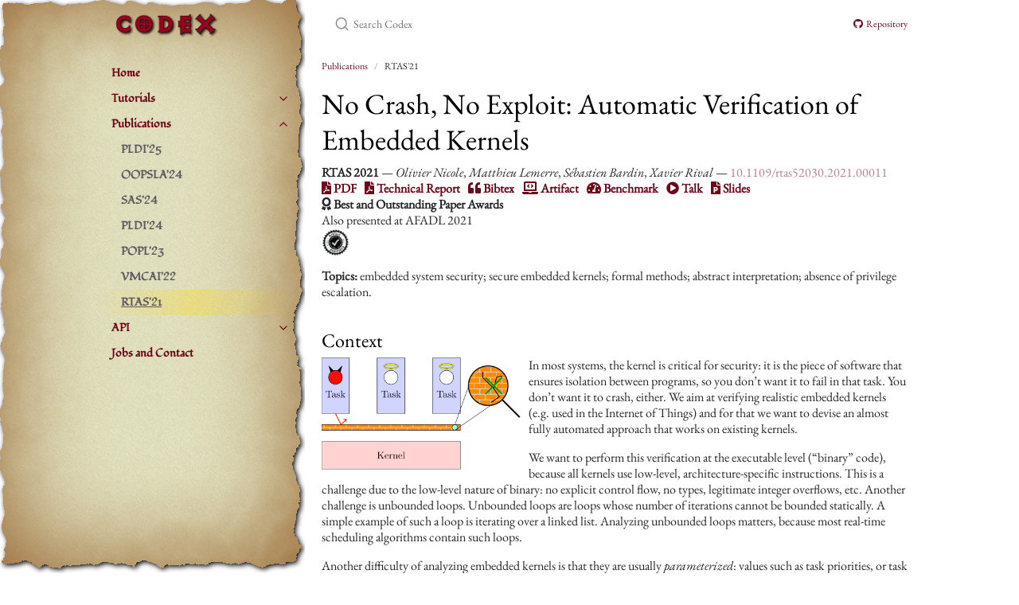

--- FILE ---
content_type: text/html; charset=utf-8
request_url: http://codex.top/papers/2021-rtas-no-crash-no-exploit.html
body_size: 5204
content:
<!DOCTYPE html> <html lang="en-US"> <head> <meta charset="UTF-8"> <meta http-equiv="X-UA-Compatible" content="IE=Edge"> <link rel="stylesheet" href="/assets/css/just-the-docs-default.css"> <link rel="stylesheet" href="/assets/css/just-the-docs-head-nav.css" id="jtd-head-nav-stylesheet"> <style id="jtd-nav-activation"> .site-nav > ul.nav-list:first-child > li > a, .site-nav > ul.nav-list:first-child > li > ul > li:not(:nth-child(7)) > a, .site-nav > ul.nav-list:first-child > li > ul > li > ul > li a { background-image: none; } .site-nav > ul.nav-list:not(:first-child) a, .site-nav li.external a { background-image: none; } .site-nav > ul.nav-list:first-child > li:nth-child(3) > ul > li:nth-child(7) > a { font-weight: 600; text-decoration: none; }.site-nav > ul.nav-list:first-child > li:nth-child(3) > button svg, .site-nav > ul.nav-list:first-child > li:nth-child(3) > ul > li:nth-child(7) > button svg { transform: rotate(-90deg); }.site-nav > ul.nav-list:first-child > li.nav-list-item:nth-child(3) > ul.nav-list, .site-nav > ul.nav-list:first-child > li.nav-list-item:nth-child(3) > ul.nav-list > li.nav-list-item:nth-child(7) > ul.nav-list { display: block; } </style> <script src="/assets/js/vendor/lunr.min.js"></script> <script src="/assets/js/just-the-docs.js"></script> <meta name="viewport" content="width=device-width, initial-scale=1"> <!-- Begin Jekyll SEO tag v2.8.0 --> <title>RTAS’21 | Codex</title> <meta name="generator" content="Jekyll v3.10.0" /> <meta property="og:title" content="RTAS’21" /> <meta property="og:locale" content="en_US" /> <meta name="description" content="No Crash, No Exploit: Automatic Verification of Embedded Kernels is an RTAS’21 paper describing the automated verification of OS kernels from their executable using Abstract Interpretation." /> <meta property="og:description" content="No Crash, No Exploit: Automatic Verification of Embedded Kernels is an RTAS’21 paper describing the automated verification of OS kernels from their executable using Abstract Interpretation." /> <link rel="canonical" href="https://codex.top/papers/2021-rtas-no-crash-no-exploit.html" /> <meta property="og:url" content="https://codex.top/papers/2021-rtas-no-crash-no-exploit.html" /> <meta property="og:site_name" content="Codex" /> <meta property="og:image" content="https://codex.top/assets/publications/imgs/2021-rtas-no-crash-no-exploit.png" /> <meta property="og:type" content="article" /> <meta property="article:published_time" content="2021-04-13T00:00:00+00:00" /> <meta name="twitter:card" content="summary" /> <meta property="twitter:image" content="https://codex.top/assets/publications/imgs/2021-rtas-no-crash-no-exploit.png" /> <meta property="twitter:title" content="RTAS’21" /> <meta name="twitter:site" content="@lemerre_m" /> <script type="application/ld+json"> {"@context":"https://schema.org","@type":"BlogPosting","dateModified":"2021-04-13T00:00:00+00:00","datePublished":"2021-04-13T00:00:00+00:00","description":"No Crash, No Exploit: Automatic Verification of Embedded Kernels is an RTAS’21 paper describing the automated verification of OS kernels from their executable using Abstract Interpretation.","headline":"RTAS’21","image":"https://codex.top/assets/publications/imgs/2021-rtas-no-crash-no-exploit.png","mainEntityOfPage":{"@type":"WebPage","@id":"https://codex.top/papers/2021-rtas-no-crash-no-exploit.html"},"publisher":{"@type":"Organization","logo":{"@type":"ImageObject","url":"https://codex.top/assets/codex.png"}},"url":"https://codex.top/papers/2021-rtas-no-crash-no-exploit.html"}</script> <!-- End Jekyll SEO tag --> <link href="/assets/fonts/fonts.css" rel="stylesheet"> <link rel="stylesheet" href="https://use.fontawesome.com/releases/v5.6.0/css/all.css" integrity="sha384-aOkxzJ5uQz7WBObEZcHvV5JvRW3TUc2rNPA7pe3AwnsUohiw1Vj2Rgx2KSOkF5+h" crossorigin="anonymous"> <!-- --> </head> <body> <a class="skip-to-main" href="#main-content">Skip to main content</a> <svg xmlns="http://www.w3.org/2000/svg" class="d-none"> <symbol id="svg-link" viewBox="0 0 24 24"> <title>Link</title> <svg xmlns="http://www.w3.org/2000/svg" width="24" height="24" viewBox="0 0 24 24" fill="none" stroke="currentColor" stroke-width="2" stroke-linecap="round" stroke-linejoin="round" class="feather feather-link"> <path d="M10 13a5 5 0 0 0 7.54.54l3-3a5 5 0 0 0-7.07-7.07l-1.72 1.71"></path><path d="M14 11a5 5 0 0 0-7.54-.54l-3 3a5 5 0 0 0 7.07 7.07l1.71-1.71"></path> </svg> </symbol> <symbol id="svg-menu" viewBox="0 0 24 24"> <title>Menu</title> <svg xmlns="http://www.w3.org/2000/svg" width="24" height="24" viewBox="0 0 24 24" fill="none" stroke="currentColor" stroke-width="2" stroke-linecap="round" stroke-linejoin="round" class="feather feather-menu"> <line x1="3" y1="12" x2="21" y2="12"></line><line x1="3" y1="6" x2="21" y2="6"></line><line x1="3" y1="18" x2="21" y2="18"></line> </svg> </symbol> <symbol id="svg-arrow-right" viewBox="0 0 24 24"> <title>Expand</title> <svg xmlns="http://www.w3.org/2000/svg" width="24" height="24" viewBox="0 0 24 24" fill="none" stroke="currentColor" stroke-width="2" stroke-linecap="round" stroke-linejoin="round" class="feather feather-chevron-right"> <polyline points="9 18 15 12 9 6"></polyline> </svg> </symbol> <!-- Feather. MIT License: https://github.com/feathericons/feather/blob/master/LICENSE --> <symbol id="svg-external-link" width="24" height="24" viewBox="0 0 24 24" fill="none" stroke="currentColor" stroke-width="2" stroke-linecap="round" stroke-linejoin="round" class="feather feather-external-link"> <title id="svg-external-link-title">(external link)</title> <path d="M18 13v6a2 2 0 0 1-2 2H5a2 2 0 0 1-2-2V8a2 2 0 0 1 2-2h6"></path><polyline points="15 3 21 3 21 9"></polyline><line x1="10" y1="14" x2="21" y2="3"></line> </symbol> <symbol id="svg-doc" viewBox="0 0 24 24"> <title>Document</title> <svg xmlns="http://www.w3.org/2000/svg" width="24" height="24" viewBox="0 0 24 24" fill="none" stroke="currentColor" stroke-width="2" stroke-linecap="round" stroke-linejoin="round" class="feather feather-file"> <path d="M13 2H6a2 2 0 0 0-2 2v16a2 2 0 0 0 2 2h12a2 2 0 0 0 2-2V9z"></path><polyline points="13 2 13 9 20 9"></polyline> </svg> </symbol> <symbol id="svg-search" viewBox="0 0 24 24"> <title>Search</title> <svg xmlns="http://www.w3.org/2000/svg" width="24" height="24" viewBox="0 0 24 24" fill="none" stroke="currentColor" stroke-width="2" stroke-linecap="round" stroke-linejoin="round" class="feather feather-search"> <circle cx="11" cy="11" r="8"></circle><line x1="21" y1="21" x2="16.65" y2="16.65"></line> </svg> </symbol> <!-- Bootstrap Icons. MIT License: https://github.com/twbs/icons/blob/main/LICENSE.md --> <symbol id="svg-copy" viewBox="0 0 16 16"> <title>Copy</title> <svg xmlns="http://www.w3.org/2000/svg" width="16" height="16" fill="currentColor" class="bi bi-clipboard" viewBox="0 0 16 16"> <path d="M4 1.5H3a2 2 0 0 0-2 2V14a2 2 0 0 0 2 2h10a2 2 0 0 0 2-2V3.5a2 2 0 0 0-2-2h-1v1h1a1 1 0 0 1 1 1V14a1 1 0 0 1-1 1H3a1 1 0 0 1-1-1V3.5a1 1 0 0 1 1-1h1v-1z"/> <path d="M9.5 1a.5.5 0 0 1 .5.5v1a.5.5 0 0 1-.5.5h-3a.5.5 0 0 1-.5-.5v-1a.5.5 0 0 1 .5-.5h3zm-3-1A1.5 1.5 0 0 0 5 1.5v1A1.5 1.5 0 0 0 6.5 4h3A1.5 1.5 0 0 0 11 2.5v-1A1.5 1.5 0 0 0 9.5 0h-3z"/> </svg> </symbol> <symbol id="svg-copied" viewBox="0 0 16 16"> <title>Copied</title> <svg xmlns="http://www.w3.org/2000/svg" width="16" height="16" fill="currentColor" class="bi bi-clipboard-check-fill" viewBox="0 0 16 16"> <path d="M6.5 0A1.5 1.5 0 0 0 5 1.5v1A1.5 1.5 0 0 0 6.5 4h3A1.5 1.5 0 0 0 11 2.5v-1A1.5 1.5 0 0 0 9.5 0h-3Zm3 1a.5.5 0 0 1 .5.5v1a.5.5 0 0 1-.5.5h-3a.5.5 0 0 1-.5-.5v-1a.5.5 0 0 1 .5-.5h3Z"/> <path d="M4 1.5H3a2 2 0 0 0-2 2V14a2 2 0 0 0 2 2h10a2 2 0 0 0 2-2V3.5a2 2 0 0 0-2-2h-1v1A2.5 2.5 0 0 1 9.5 5h-3A2.5 2.5 0 0 1 4 2.5v-1Zm6.854 7.354-3 3a.5.5 0 0 1-.708 0l-1.5-1.5a.5.5 0 0 1 .708-.708L7.5 10.793l2.646-2.647a.5.5 0 0 1 .708.708Z"/> </svg> </symbol> </svg> <div class="side-bar"> <div class="side-bar-background"></div> <div class="site-header" role="banner"> <a href="/" class="site-title lh-tight"> <div class="site-logo" role="img" aria-label="Codex"></div> </a> <button id="menu-button" class="site-button btn-reset" aria-label="Toggle menu" aria-pressed="false"> <svg viewBox="0 0 24 24" class="icon" aria-hidden="true"><use xlink:href="#svg-menu"></use></svg> </button> </div> <nav class="site-nav" id="site-nav"> <nav> <ul class="nav-list"><li class="nav-list-item"><a href="/" class="nav-list-link">Home</a></li><li class="nav-list-item"><button class="nav-list-expander btn-reset" aria-label="toggle items in Tutorials category" aria-pressed="false"> <svg viewBox="0 0 24 24" aria-hidden="true"><use xlink:href="#svg-arrow-right"></use></svg> </button><a href="/api/codex/Tutorials.html" class="nav-list-link">Tutorials</a><ul class="nav-list"><li class="nav-list-item"><a href="/api/codex/Quick%20start.html" class="nav-list-link">Quick start</a></li><li class="nav-list-item"><a href="/api/codex/While%20tutorial.html" class="nav-list-link">While tutorial</a></li><li class="nav-list-item"><a href="/api/codex/Types%20tutorial.html" class="nav-list-link">Types tutorial</a></li></ul></li><li class="nav-list-item"><button class="nav-list-expander btn-reset" aria-label="toggle items in Publications category" aria-pressed="false"> <svg viewBox="0 0 24 24" aria-hidden="true"><use xlink:href="#svg-arrow-right"></use></svg> </button><a href="/publications.html" class="nav-list-link">Publications</a><ul class="nav-list"><li class="nav-list-item"><a href="/papers/2025-pldi-relational-abstractions-labeled-uf.html" class="nav-list-link">PLDI'25</a></li><li class="nav-list-item"><a href="/papers/2024-oopsla-typedc-dependent-nominal-physical-type-system.html" class="nav-list-link">OOPSLA'24</a></li><li class="nav-list-item"><a href="/papers/2024-sas-trace-partitioning-as-an-optimization-problem.html" class="nav-list-link">SAS'24</a></li><li class="nav-list-item"><a href="/papers/2024-pldi-compiling-with-abstract-interpretation.html" class="nav-list-link">PLDI'24</a></li><li class="nav-list-item"><a href="/papers/2023-popl-ssa-translation-is-an-abstract-interpretation.html" class="nav-list-link">POPL'23</a></li><li class="nav-list-item"><a href="/papers/2022-vcmai-lightweight-shape-analysis.html" class="nav-list-link">VMCAI'22</a></li><li class="nav-list-item"><a href="/papers/2021-rtas-no-crash-no-exploit.html" class="nav-list-link">RTAS'21</a></li></ul></li><li class="nav-list-item"><button class="nav-list-expander btn-reset" aria-label="toggle items in API category" aria-pressed="false"> <svg viewBox="0 0 24 24" aria-hidden="true"><use xlink:href="#svg-arrow-right"></use></svg> </button><a href="/api.html" class="nav-list-link">API</a><ul class="nav-list"><li class="nav-list-item"><a href="/api/binsec_codex/" class="nav-list-link">binsec_codex</a></li><li class="nav-list-item"><a href="/api/codex/" class="nav-list-link">codex</a></li><li class="nav-list-item"><a href="/api/cudd/" class="nav-list-link">cudd</a></li><li class="nav-list-item"><a href="/api/frama_c_codex/" class="nav-list-link">frama_c_codex</a></li><li class="nav-list-item"><a href="/api/patricia-tree/" class="nav-list-link">patricia-tree</a></li></ul></li><li class="nav-list-item"><a href="/contact.html" class="nav-list-link">Jobs and Contact</a></li></ul> </nav> </nav> <svg class="site-nav" style="padding: 0;"> <filter id="wavy2"> <feTurbulence x="0" y="0" baseFrequency="0.02" numOctaves="5" seed="1" /> <feDisplacementMap in="SourceGraphic" scale="20" /> </filter> </svg> </div> <div class="main" id="top"> <div id="main-header" class="main-header"> <div class="search" role="search"> <div class="search-input-wrap"> <input type="text" id="search-input" class="search-input" tabindex="0" placeholder="Search Codex" aria-label="Search Codex" autocomplete="off"> <label for="search-input" class="search-label"><svg viewBox="0 0 24 24" class="search-icon"><use xlink:href="#svg-search"></use></svg></label> </div> <div id="search-results" class="search-results"></div> </div> <nav aria-label="Auxiliary" class="aux-nav"> <ul class="aux-nav-list"> <li class="aux-nav-list-item"> <a href="https://github.com/codex-semantics-library/codex" class="site-button" > <i class="fab fa-github"></i> &nbsp; Repository </a> </li> </ul> </nav> </div> <div class="main-content-wrap"> <nav aria-label="Breadcrumb" class="breadcrumb-nav"> <ol class="breadcrumb-nav-list"> <li class="breadcrumb-nav-list-item"><a href="/publications.html">Publications</a></li> <li class="breadcrumb-nav-list-item"><span>RTAS'21</span></li> </ol> </nav> <div id="main-content" class="main-content"> <main> <section> <h1> No Crash, No Exploit: Automatic Verification of Embedded Kernels </h1> <div> <b>RTAS 2021</b> &mdash; <i>Olivier Nicole</i>, <i>Matthieu Lemerre</i>, <i>Sébastien Bardin</i>, <i>Xavier Rival</i> &mdash; <a href="https://dx.doi.org/10.1109/rtas52030.2021.00011" style="opacity: 50%;">10.1109/rtas52030.2021.00011</a> </div><div class="linkrow"> <a href="/assets/publications/pdfs/2021-rtas-no-crash-no-exploit.pdf" target="_blank"> <i class="fas fa-file-pdf"></i> <b>PDF</b></a> <a href="/assets/publications/pdfs/2021-rtas-no-crash-no-exploit-tech-report.pdf" target="_blank"> <i class="fas fa-file-pdf"></i> <b>Technical Report</b></a> <a href="/assets/publications/bibtex/2021-rtas-no-crash-no-exploit.bib" target="_blank"> <i class="fas fa-quote-left"></i> <b>Bibtex</b></a> <a href="https://github.com/binsec/rtas2021_artifact" target="_blank"> <i class="fas fa-laptop-code"></i> <b>Artifact</b></a> <a href="https://zenodo.org/record/4670548#.YpXprHVfiV4" target="_blank"> <i class="fas fa-tachometer-alt"></i> <b>Benchmark</b></a> <a href="https://www.youtube.com/watch?v=dC9Aga7j7oM" target="_blank"> <i class="fas fa-play-circle"></i> <b>Talk</b></a> <a href="/assets/publications/slides/2021-rtas-no-crash-no-exploit-slides.pdf" target="_blank"> <i class="fas fa-file-powerpoint"></i> <b>Slides</b></a> </div> <div><i class="fas fa-award"></i> <b>Best and Outstanding Paper Awards</b></a></div> <div> <it>Also presented at AFADL 2021</i> </div> <div> <img src="/assets/img/artefact_rtas.png" width="35" height="35"> &nbsp; </div> <div style="margin-top: 10px;"> <b>Topics:</b> embedded system security; secure embedded kernels; formal methods; abstract interpretation; absence of privilege escalation. </div> <h2 id="context"> <a href="#context" class="anchor-heading" aria-labelledby="context"><svg viewBox="0 0 16 16" aria-hidden="true"><use xlink:href="#svg-link"></use></svg></a> Context </h2> <p><img src="/assets/publications/imgs/2021-rtas-no-crash-no-exploit.png" width="250" height="300" style="float: left; margin-right: 10px;" /> In most systems, the kernel is critical for security: it is the piece of software that ensures isolation between programs, so you don’t want it to fail in that task. You don’t want it to crash, either. We aim at verifying realistic embedded kernels (e.g. used in the Internet of Things) and for that we want to devise an almost fully automated approach that works on existing kernels.</p> <p>We want to perform this verification at the executable level (“binary” code), because all kernels use low-level, architecture-specific instructions. This is a challenge due to the low-level nature of binary: no explicit control flow, no types, legitimate integer overflows, etc. Another challenge is unbounded loops. Unbounded loops are loops whose number of iterations cannot be bounded statically. A simple example of such a loop is iterating over a linked list. Analyzing unbounded loops matters, because most real-time scheduling algorithms contain such loops.</p> <p>Another difficulty of analyzing embedded kernels is that they are usually <em>parameterized</em>: values such as task priorities, or task memory region begin and end addresses, may be constant throughout execution of the system, but are not hard-coded in the kernel; instead, they are written in a special zone of memory called the <em>interface</em> between kernel and tasks. The memory structure of this zone is known but the precise values and addresses are not, which forces the code analysis to step up in terms of complexity.</p> <h2 id="contributions"> <a href="#contributions" class="anchor-heading" aria-labelledby="contributions"><svg viewBox="0 0 16 16" aria-hidden="true"><use xlink:href="#svg-link"></use></svg></a> Contributions </h2> <ul> <li>A new method for verifying absence of privilege escalation and absence of crash in an embedded kernel, based on abstract interpretation (handles loops and verifies kernels independently of the application).</li> <li>A new abstraction of memory based on types, handling parameterization and improving scalability precision of the analysis.</li> <li>We applied the technique to two embedded kernels (including an industrial one), demonstrating that our method can verify kernels with less than 58 lines of manual annotations (in some cases, requiring 0 lines of annotations, i.e. the kernel is verified without human intervention).</li> </ul> <h2 id="further-information"> <a href="#further-information" class="anchor-heading" aria-labelledby="further-information"><svg viewBox="0 0 16 16" aria-hidden="true"><use xlink:href="#svg-link"></use></svg></a> Further information </h2> <ul> <li>Read the <a href="/assets/publications/pdfs/2021-rtas-no-crash-no-exploit.pdf"><strong>paper</strong></a> and <a href="/assets/publications/pdfs/2021-rtas-no-crash-no-exploit-tech-report.pdf">extended technical report</a>.</li> <li>To appear at the <a href="http://2021.rtas.org/">Real-Time and Embedded Technology and Applications Symposium (RTAS’21)</a></li> <li>Download the <a href="https://github.com/binsec/rtas2021_artifact">tool and benchmark</a>.</li> </ul> </section> </main> </div> </div> <div class="search-overlay"></div> </div> </body> </html>


--- FILE ---
content_type: text/css; charset=utf-8
request_url: http://codex.top/assets/css/just-the-docs-default.css
body_size: 18036
content:
@charset "UTF-8";
.highlight,
pre.highlight {
  background: #f9f9f9;
  color: #383942; }

.highlight pre {
  background: #f9f9f9; }

.highlight .hll {
  background: #f9f9f9; }

.highlight .c {
  color: #9fa0a6;
  font-style: italic; }

.highlight .err {
  color: #fff;
  background-color: #e05151; }

.highlight .k {
  color: #a625a4; }

.highlight .l {
  color: #50a04f; }

.highlight .n {
  color: #383942; }

.highlight .o {
  color: #383942; }

.highlight .p {
  color: #383942; }

.highlight .cm {
  color: #9fa0a6;
  font-style: italic; }

.highlight .cp {
  color: #9fa0a6;
  font-style: italic; }

.highlight .c1 {
  color: #9fa0a6;
  font-style: italic; }

.highlight .cs {
  color: #9fa0a6;
  font-style: italic; }

.highlight .ge {
  font-style: italic; }

.highlight .gs {
  font-weight: 700; }

.highlight .kc {
  color: #a625a4; }

.highlight .kd {
  color: #a625a4; }

.highlight .kn {
  color: #a625a4; }

.highlight .kp {
  color: #a625a4; }

.highlight .kr {
  color: #a625a4; }

.highlight .kt {
  color: #a625a4; }

.highlight .ld {
  color: #50a04f; }

.highlight .m {
  color: #b66a00; }

.highlight .s {
  color: #50a04f; }

.highlight .na {
  color: #b66a00; }

.highlight .nb {
  color: #ca7601; }

.highlight .nc {
  color: #ca7601; }

.highlight .no {
  color: #ca7601; }

.highlight .nd {
  color: #ca7601; }

.highlight .ni {
  color: #ca7601; }

.highlight .ne {
  color: #ca7601; }

.highlight .nf {
  color: #383942; }

.highlight .nl {
  color: #ca7601; }

.highlight .nn {
  color: #383942; }

.highlight .nx {
  color: #383942; }

.highlight .py {
  color: #ca7601; }

.highlight .nt {
  color: #e35549; }

.highlight .nv {
  color: #ca7601; }

.highlight .ow {
  font-weight: 700; }

.highlight .w {
  color: #f8f8f2; }

.highlight .mf {
  color: #b66a00; }

.highlight .mh {
  color: #b66a00; }

.highlight .mi {
  color: #b66a00; }

.highlight .mo {
  color: #b66a00; }

.highlight .sb {
  color: #50a04f; }

.highlight .sc {
  color: #50a04f; }

.highlight .sd {
  color: #50a04f; }

.highlight .s2 {
  color: #50a04f; }

.highlight .se {
  color: #50a04f; }

.highlight .sh {
  color: #50a04f; }

.highlight .si {
  color: #50a04f; }

.highlight .sx {
  color: #50a04f; }

.highlight .sr {
  color: #0083bb; }

.highlight .s1 {
  color: #50a04f; }

.highlight .ss {
  color: #0083bb; }

.highlight .bp {
  color: #ca7601; }

.highlight .vc {
  color: #ca7601; }

.highlight .vg {
  color: #ca7601; }

.highlight .vi {
  color: #e35549; }

.highlight .il {
  color: #b66a00; }

.highlight .gu {
  color: #75715e; }

.highlight .gd {
  color: #e05151; }

.highlight .gi {
  color: #43d089; }

.highlight .language-json .w + .s2 {
  color: #e35549; }

.highlight .language-json .kc {
  color: #0083bb; }

#main-header {
  margin-left: 1rem; }

.side-bar {
  font-family: 'Fondamento', serif;
  font-weight: bold; }

.side-bar-background {
  z-index: -1;
  box-shadow: 0 0 125px #8f5922 inset;
  background: #fffed0;
  background-image: url([data-uri]);
  filter: url(#wavy2) drop-shadow(2px 2px 3px black); }
  @media (min-width: 50rem) {
    .side-bar-background {
      position: absolute;
      top: 0;
      left: 0;
      width: 100%;
      height: 98%; } }

/*! normalize.css v8.0.1 | MIT License | github.com/necolas/normalize.css */
/* Document
   ========================================================================== */
/**
 * 1. Correct the line height in all browsers.
 * 2. Prevent adjustments of font size after orientation changes in iOS.
 */
html {
  line-height: 1.15;
  /* 1 */
  text-size-adjust: 100%;
  /* 2 */ }

/* Sections
   ========================================================================== */
/**
 * Remove the margin in all browsers.
 */
body {
  margin: 0; }

/**
 * Render the `main` element consistently in IE.
 */
main {
  display: block; }

/**
 * Correct the font size and margin on `h1` elements within `section` and
 * `article` contexts in Chrome, Firefox, and Safari.
 */
h1 {
  font-size: 2em;
  margin: 0.67em 0; }

/* Grouping content
   ========================================================================== */
/**
 * 1. Add the correct box sizing in Firefox.
 * 2. Show the overflow in Edge and IE.
 */
hr {
  box-sizing: content-box;
  /* 1 */
  height: 0;
  /* 1 */
  overflow: visible;
  /* 2 */ }

/**
 * 1. Correct the inheritance and scaling of font size in all browsers.
 * 2. Correct the odd `em` font sizing in all browsers.
 */
pre {
  font-family: monospace;
  /* 1 */
  font-size: 1em;
  /* 2 */ }

/* Text-level semantics
   ========================================================================== */
/**
 * Remove the gray background on active links in IE 10.
 */
a {
  background-color: transparent; }

/**
 * 1. Remove the bottom border in Chrome 57-
 * 2. Add the correct text decoration in Chrome, Edge, IE, Opera, and Safari.
 */
abbr[title] {
  border-bottom: none;
  /* 1 */
  text-decoration: underline;
  /* 2 */
  text-decoration: underline dotted;
  /* 2 */ }

/**
 * Add the correct font weight in Chrome, Edge, and Safari.
 */
b,
strong {
  font-weight: bolder; }

/**
 * 1. Correct the inheritance and scaling of font size in all browsers.
 * 2. Correct the odd `em` font sizing in all browsers.
 */
code,
kbd,
samp {
  font-family: monospace;
  /* 1 */
  font-size: 1em;
  /* 2 */ }

/**
 * Add the correct font size in all browsers.
 */
small {
  font-size: 80%; }

/**
 * Prevent `sub` and `sup` elements from affecting the line height in
 * all browsers.
 */
sub,
sup {
  font-size: 75%;
  line-height: 0;
  position: relative;
  vertical-align: baseline; }

sub {
  bottom: -0.25em; }

sup {
  top: -0.5em; }

/* Embedded content
   ========================================================================== */
/**
 * Remove the border on images inside links in IE 10.
 */
img {
  border-style: none; }

/* Forms
   ========================================================================== */
/**
 * 1. Change the font styles in all browsers.
 * 2. Remove the margin in Firefox and Safari.
 */
button,
input,
optgroup,
select,
textarea {
  font-family: inherit;
  /* 1 */
  font-size: 100%;
  /* 1 */
  line-height: 1.15;
  /* 1 */
  margin: 0;
  /* 2 */ }

/**
 * Show the overflow in IE.
 * 1. Show the overflow in Edge.
 */
button,
input {
  /* 1 */
  overflow: visible; }

/**
 * Remove the inheritance of text transform in Edge, Firefox, and IE.
 * 1. Remove the inheritance of text transform in Firefox.
 */
button,
select {
  /* 1 */
  text-transform: none; }

/**
 * Correct the inability to style clickable types in iOS and Safari.
 */
button,
[type="button"],
[type="reset"],
[type="submit"] {
  appearance: button; }

/**
 * Remove the inner border and padding in Firefox.
 */
button::-moz-focus-inner,
[type="button"]::-moz-focus-inner,
[type="reset"]::-moz-focus-inner,
[type="submit"]::-moz-focus-inner {
  border-style: none;
  padding: 0; }

/**
 * Restore the focus styles unset by the previous rule.
 */
button:-moz-focusring,
[type="button"]:-moz-focusring,
[type="reset"]:-moz-focusring,
[type="submit"]:-moz-focusring {
  outline: 1px dotted ButtonText; }

/**
 * Correct the padding in Firefox.
 */
fieldset {
  padding: 0.35em 0.75em 0.625em; }

/**
 * 1. Correct the text wrapping in Edge and IE.
 * 2. Correct the color inheritance from `fieldset` elements in IE.
 * 3. Remove the padding so developers are not caught out when they zero out
 *    `fieldset` elements in all browsers.
 */
legend {
  box-sizing: border-box;
  /* 1 */
  color: inherit;
  /* 2 */
  display: table;
  /* 1 */
  max-width: 100%;
  /* 1 */
  padding: 0;
  /* 3 */
  white-space: normal;
  /* 1 */ }

/**
 * Add the correct vertical alignment in Chrome, Firefox, and Opera.
 */
progress {
  vertical-align: baseline; }

/**
 * Remove the default vertical scrollbar in IE 10+.
 */
textarea {
  overflow: auto; }

/**
 * 1. Add the correct box sizing in IE 10.
 * 2. Remove the padding in IE 10.
 */
[type="checkbox"],
[type="radio"] {
  box-sizing: border-box;
  /* 1 */
  padding: 0;
  /* 2 */ }

/**
 * Correct the cursor style of increment and decrement buttons in Chrome.
 */
[type="number"]::-webkit-inner-spin-button,
[type="number"]::-webkit-outer-spin-button {
  height: auto; }

/**
 * 1. Correct the odd appearance in Chrome and Safari.
 * 2. Correct the outline style in Safari.
 */
[type="search"] {
  appearance: textfield;
  /* 1 */
  outline-offset: -2px;
  /* 2 */ }

/**
 * Remove the inner padding in Chrome and Safari on macOS.
 */
[type="search"]::-webkit-search-decoration {
  appearance: none; }

/**
 * 1. Correct the inability to style clickable types in iOS and Safari.
 * 2. Change font properties to `inherit` in Safari.
 */
::-webkit-file-upload-button {
  appearance: button;
  /* 1 */
  font: inherit;
  /* 2 */ }

/* Interactive
   ========================================================================== */
/*
 * Add the correct display in Edge, IE 10+, and Firefox.
 */
details {
  display: block; }

/*
 * Add the correct display in all browsers.
 */
summary {
  display: list-item; }

/* Misc
   ========================================================================== */
/**
 * Add the correct display in IE 10+.
 */
template {
  display: none; }

/**
 * Add the correct display in IE 10.
 */
[hidden] {
  display: none; }

:root {
  color-scheme: light; }

* {
  box-sizing: border-box; }

html {
  scroll-behavior: smooth; }
  html {
    font-size: 0.875rem !important; }
  @media (min-width: 31.25rem) {
    html {
      font-size: 1rem !important; } }

body {
  font-family: "EB Garamond", serif;
  font-size: inherit;
  line-height: 1.2;
  color: #27262b;
  background-color: #fff;
  overflow-wrap: break-word; }

ol,
ul,
dl,
pre,
address,
blockquote,
table,
div,
hr,
form,
fieldset,
noscript .table-wrapper {
  margin-top: 0; }

h1,
h2,
h3,
h4,
h5,
h6,
#toctitle {
  margin-top: 0;
  margin-bottom: 1em;
  font-weight: 500;
  line-height: 1.25;
  color: #000; }

p {
  margin-top: 1em;
  margin-bottom: 1em; }

a {
  color: #6d071a;
  text-decoration: none; }

a:not([class]) {
  text-decoration: underline;
  text-decoration-color: #eeebee;
  text-underline-offset: 2px; }
  a:not([class]):hover {
    text-decoration-color: rgba(109, 7, 26, 0.45); }

code {
  font-family: "SFMono-Regular", menlo, consolas, monospace;
  font-size: 0.75em;
  line-height: 1.2; }

figure,
pre {
  margin: 0; }

li {
  margin: 0.25em 0; }

img {
  max-width: 100%;
  height: auto; }

hr {
  height: 1px;
  padding: 0;
  margin: 2rem 0;
  background-color: #eeebee;
  border: 0; }

blockquote {
  margin: 10px 0;
  margin-block-start: 0;
  margin-inline-start: 0;
  padding-left: 1rem;
  border-left: 3px solid #eeebee; }

.side-bar {
  z-index: 0;
  display: flex;
  flex-wrap: wrap;
  background-color: #fff; }
  @media (min-width: 50rem) {
    .side-bar {
      flex-flow: column nowrap;
      position: fixed;
      width: 15.5rem;
      height: 100%;
      border-right: 0px #eeebee;
      align-items: flex-end; } }
  @media (min-width: 66.5rem) {
    .side-bar {
      width: calc((100% - 66.5rem) / 2 + 16.5rem);
      min-width: 16.5rem; } }
  @media (min-width: 50rem) {
    .side-bar + .main {
      margin-left: 15.5rem; } }
  @media (min-width: 66.5rem) {
    .side-bar + .main {
      margin-left: Max(16.5rem, calc((100% - 66.5rem) / 2 + 16.5rem)); } }
  .side-bar + .main .main-header {
    display: none;
    background-color: #fff; }
    @media (min-width: 50rem) {
      .side-bar + .main .main-header {
        display: flex;
        background-color: #fff; } }
    .side-bar + .main .main-header.nav-open {
      display: block; }
      @media (min-width: 50rem) {
        .side-bar + .main .main-header.nav-open {
          display: flex; } }

.main {
  margin: auto; }
  @media (min-width: 50rem) {
    .main {
      position: relative;
      max-width: 50rem; } }

.main-content-wrap {
  padding-top: 1rem;
  padding-bottom: 1rem;
  padding-right: 1rem;
  padding-left: 1rem; }
  @media (min-width: 50rem) {
    .main-content-wrap {
      padding-right: 2rem;
      padding-left: 2rem; } }
  @media (min-width: 50rem) {
    .main-content-wrap {
      padding-top: 2rem;
      padding-bottom: 2rem; } }

.main-header {
  z-index: 0;
  border-bottom: 0px #eeebee; }
  @media (min-width: 50rem) {
    .main-header {
      display: flex;
      justify-content: space-between;
      height: 3.75rem; } }

.site-nav,
.site-header,
.site-footer {
  width: 100%; }
  @media (min-width: 66.5rem) {
    .site-nav,
    .site-header,
    .site-footer {
      width: 16.5rem; } }

.site-nav {
  display: none; }
  .site-nav.nav-open {
    display: block; }
  @media (min-width: 50rem) {
    .site-nav {
      display: block;
      padding-top: 3rem;
      padding-bottom: 1rem;
      overflow-y: auto;
      flex: 1 1 auto; } }

.site-header {
  display: flex;
  min-height: 3.75rem;
  align-items: center; }
  @media (min-width: 50rem) {
    .site-header {
      height: 3.75rem;
      max-height: 3.75rem;
      border-bottom: 0px #eeebee; } }

.site-title {
  flex-grow: 1;
  display: flex;
  height: 100%;
  align-items: center;
  padding-top: 0.75rem;
  padding-bottom: 0.75rem;
  color: #000;
  padding-right: 1rem;
  padding-left: 1rem; }
  @media (min-width: 50rem) {
    .site-title {
      padding-right: 2rem;
      padding-left: 2rem; } }
  .site-title {
    font-size: 1.125rem !important; }
  @media (min-width: 31.25rem) {
    .site-title {
      font-size: 1.5rem !important;
      line-height: 1.25; } }
  @media (min-width: 50rem) {
    .site-title {
      padding-top: 0.5rem;
      padding-bottom: 0.5rem; } }

.site-logo {
  width: 100%;
  height: 100%;
  background-image: url("/assets/codex.png");
  background-repeat: no-repeat;
  background-position: left center;
  background-size: contain; }

.site-button {
  display: flex;
  height: 100%;
  padding: 1rem;
  align-items: center; }

@media (min-width: 50rem) {
  .site-header .site-button {
    display: none; } }
.site-title:hover {
  background-image: linear-gradient(-90deg, gold 0%, rgba(255, 215, 0, 0.8) 80%, rgba(255, 215, 0, 0) 100%); }

.site-button:hover {
  background-image: linear-gradient(-90deg, gold 0%, rgba(255, 215, 0, 0.8) 100%); }

body {
  position: relative;
  padding-bottom: 4rem;
  overflow-y: scroll; }
  @media (min-width: 50rem) {
    body {
      position: static;
      padding-bottom: 0; } }

.site-footer {
  position: absolute;
  bottom: 0;
  left: 0;
  padding-top: 1rem;
  padding-bottom: 1rem;
  color: #959396;
  padding-right: 1rem;
  padding-left: 1rem; }
  @media (min-width: 50rem) {
    .site-footer {
      padding-right: 2rem;
      padding-left: 2rem; } }
  .site-footer {
    font-size: 0.6875rem !important; }
  @media (min-width: 31.25rem) {
    .site-footer {
      font-size: 0.75rem !important; } }
  @media (min-width: 50rem) {
    .site-footer {
      position: static;
      justify-self: end; } }

.icon {
  width: 1.5rem;
  height: 1.5rem;
  color: #6d071a; }

.main-content {
  line-height: 1.25; }
  .main-content ol,
  .main-content ul,
  .main-content dl,
  .main-content pre,
  .main-content address,
  .main-content blockquote,
  .main-content .table-wrapper {
    margin-top: 0.5em; }
  .main-content a {
    overflow: hidden;
    text-overflow: ellipsis; }
  .main-content ul,
  .main-content ol {
    padding-left: 1.5em; }
  .main-content li .highlight {
    margin-top: 0.25rem; }
  .main-content ol {
    list-style-type: none;
    counter-reset: step-counter; }
    .main-content ol > li {
      position: relative; }
      .main-content ol > li::before {
        position: absolute;
        top: 0.2em;
        left: -1.6em;
        color: #959396;
        content: counter(step-counter);
        counter-increment: step-counter; }
        .main-content ol > li::before {
          font-size: 0.75rem !important; }
        @media (min-width: 31.25rem) {
          .main-content ol > li::before {
            font-size: 0.875rem !important; } }
        @media (min-width: 31.25rem) {
          .main-content ol > li::before {
            top: 0.11em; } }
      .main-content ol > li ol {
        counter-reset: sub-counter; }
        .main-content ol > li ol > li::before {
          content: counter(sub-counter,lower-alpha);
          counter-increment: sub-counter; }
  .main-content ul {
    list-style: none; }
    .main-content ul > li::before {
      position: absolute;
      margin-left: -1.4em;
      color: #959396;
      content: "•"; }
  .main-content .task-list-item::before {
    content: ""; }
  .main-content .task-list-item-checkbox {
    margin-right: 0.6em;
    margin-left: -1.4em; }
  .main-content hr + * {
    margin-top: 0; }
  .main-content h1:first-of-type {
    margin-top: 0.5em; }
  .main-content dl {
    display: grid;
    grid-template: auto / 10em 1fr; }
  .main-content dt,
  .main-content dd {
    margin: 0.25em 0; }
  .main-content dt {
    grid-column: 1;
    font-weight: 500;
    text-align: right; }
    .main-content dt::after {
      content: ":"; }
  .main-content dd {
    grid-column: 2;
    margin-bottom: 0;
    margin-left: 1em; }
    .main-content dd blockquote:first-child,
    .main-content dd div:first-child,
    .main-content dd dl:first-child,
    .main-content dd dt:first-child,
    .main-content dd h1:first-child,
    .main-content dd h2:first-child,
    .main-content dd h3:first-child,
    .main-content dd h4:first-child,
    .main-content dd h5:first-child,
    .main-content dd h6:first-child,
    .main-content dd li:first-child,
    .main-content dd ol:first-child,
    .main-content dd p:first-child,
    .main-content dd pre:first-child,
    .main-content dd table:first-child,
    .main-content dd ul:first-child,
    .main-content dd .table-wrapper:first-child {
      margin-top: 0; }
  .main-content dd dl:first-child dt:first-child,
  .main-content dd dl:first-child dd:nth-child(2),
  .main-content ol dl:first-child dt:first-child,
  .main-content ol dl:first-child dd:nth-child(2),
  .main-content ul dl:first-child dt:first-child,
  .main-content ul dl:first-child dd:nth-child(2) {
    margin-top: 0; }
  .main-content .anchor-heading {
    position: absolute;
    right: -1rem;
    width: 1.5rem;
    height: 100%;
    padding-right: 0.25rem;
    padding-left: 0.25rem;
    overflow: visible; }
    @media (min-width: 50rem) {
      .main-content .anchor-heading {
        right: auto;
        left: -1.5rem; } }
    .main-content .anchor-heading svg {
      display: inline-block;
      width: 100%;
      height: 100%;
      color: #6d071a;
      visibility: hidden; }
  .main-content .anchor-heading:hover svg,
  .main-content .anchor-heading:focus svg,
  .main-content h1:hover > .anchor-heading svg,
  .main-content h2:hover > .anchor-heading svg,
  .main-content h3:hover > .anchor-heading svg,
  .main-content h4:hover > .anchor-heading svg,
  .main-content h5:hover > .anchor-heading svg,
  .main-content h6:hover > .anchor-heading svg {
    visibility: visible; }
  .main-content summary {
    cursor: pointer; }
  .main-content h1,
  .main-content h2,
  .main-content h3,
  .main-content h4,
  .main-content h5,
  .main-content h6,
  .main-content #toctitle {
    position: relative;
    margin-top: 1.5em;
    margin-bottom: 0.25em; }
    .main-content h1 + table,
    .main-content h1 + .table-wrapper,
    .main-content h1 + .code-example,
    .main-content h1 + .highlighter-rouge,
    .main-content h1 + .sectionbody .listingblock,
    .main-content h2 + table,
    .main-content h2 + .table-wrapper,
    .main-content h2 + .code-example,
    .main-content h2 + .highlighter-rouge,
    .main-content h2 + .sectionbody .listingblock,
    .main-content h3 + table,
    .main-content h3 + .table-wrapper,
    .main-content h3 + .code-example,
    .main-content h3 + .highlighter-rouge,
    .main-content h3 + .sectionbody .listingblock,
    .main-content h4 + table,
    .main-content h4 + .table-wrapper,
    .main-content h4 + .code-example,
    .main-content h4 + .highlighter-rouge,
    .main-content h4 + .sectionbody .listingblock,
    .main-content h5 + table,
    .main-content h5 + .table-wrapper,
    .main-content h5 + .code-example,
    .main-content h5 + .highlighter-rouge,
    .main-content h5 + .sectionbody .listingblock,
    .main-content h6 + table,
    .main-content h6 + .table-wrapper,
    .main-content h6 + .code-example,
    .main-content h6 + .highlighter-rouge,
    .main-content h6 + .sectionbody .listingblock,
    .main-content #toctitle + table,
    .main-content #toctitle + .table-wrapper,
    .main-content #toctitle + .code-example,
    .main-content #toctitle + .highlighter-rouge,
    .main-content #toctitle + .sectionbody .listingblock {
      margin-top: 1em; }
    .main-content h1 + p:not(.label),
    .main-content h2 + p:not(.label),
    .main-content h3 + p:not(.label),
    .main-content h4 + p:not(.label),
    .main-content h5 + p:not(.label),
    .main-content h6 + p:not(.label),
    .main-content #toctitle + p:not(.label) {
      margin-top: 0; }
  .main-content > h1:first-child,
  .main-content > h2:first-child,
  .main-content > h3:first-child,
  .main-content > h4:first-child,
  .main-content > h5:first-child,
  .main-content > h6:first-child,
  .main-content > .sect1:first-child > h2,
  .main-content > .sect2:first-child > h3,
  .main-content > .sect3:first-child > h4,
  .main-content > .sect4:first-child > h5,
  .main-content > .sect5:first-child > h6 {
    margin-top: 0.5rem; }

.nav-list {
  padding: 0;
  margin-top: 0;
  margin-bottom: 0;
  list-style: none; }
  .nav-list .nav-list-item {
    position: relative;
    margin: 0; }
    .nav-list .nav-list-item {
      font-size: 0.875rem !important; }
    @media (min-width: 31.25rem) {
      .nav-list .nav-list-item {
        font-size: 1rem !important; } }
    @media (min-width: 50rem) {
      .nav-list .nav-list-item {
        font-size: 0.75rem !important; } }
@media (min-width: 50rem) and (min-width: 31.25rem) {
  .nav-list .nav-list-item {
    font-size: 0.875rem !important; } }

    .nav-list .nav-list-item .nav-list-link {
      display: block;
      min-height: 3rem;
      padding-top: 0.25rem;
      padding-bottom: 0.25rem;
      line-height: 2.5rem;
      padding-right: 3rem;
      padding-left: 1rem; }
      @media (min-width: 50rem) {
        .nav-list .nav-list-item .nav-list-link {
          min-height: 2rem;
          line-height: 1.5rem;
          padding-right: 2rem;
          padding-left: 2rem; } }
      .nav-list .nav-list-item .nav-list-link.external > svg {
        width: 1rem;
        height: 1rem;
        vertical-align: text-bottom; }
      .nav-list .nav-list-item .nav-list-link.active {
        font-weight: 600;
        text-decoration: none; }
      .nav-list .nav-list-item .nav-list-link:hover, .nav-list .nav-list-item .nav-list-link.active {
        background-image: linear-gradient(-90deg, gold 0%, rgba(255, 215, 0, 0.8) 80%, rgba(255, 215, 0, 0) 100%); }
    .nav-list .nav-list-item .nav-list-expander {
      position: absolute;
      right: 0;
      width: 3rem;
      height: 3rem;
      padding: 0.75rem;
      color: #6d071a; }
      @media (min-width: 50rem) {
        .nav-list .nav-list-item .nav-list-expander {
          width: 2rem;
          height: 2rem;
          padding: 0.5rem; } }
      .nav-list .nav-list-item .nav-list-expander:hover {
        background-image: linear-gradient(-90deg, gold 0%, rgba(255, 215, 0, 0.8) 100%); }
      .nav-list .nav-list-item .nav-list-expander svg {
        transform: rotate(90deg); }
    .nav-list .nav-list-item > .nav-list {
      display: none;
      padding-left: 0.75rem;
      list-style: none; }
      .nav-list .nav-list-item > .nav-list .nav-list-item {
        position: relative; }
        .nav-list .nav-list-item > .nav-list .nav-list-item .nav-list-link {
          color: #5c5962; }
        .nav-list .nav-list-item > .nav-list .nav-list-item .nav-list-expander {
          color: #5c5962; }
    .nav-list .nav-list-item.active > .nav-list-expander svg {
      transform: rotate(-90deg); }
    .nav-list .nav-list-item.active > .nav-list {
      display: block; }

.nav-category {
  padding: 0.5rem 1rem;
  font-weight: 600;
  text-align: start;
  text-transform: uppercase;
  border-bottom: 0px #eeebee; }
  .nav-category {
    font-size: 0.6875rem !important; }
  @media (min-width: 31.25rem) {
    .nav-category {
      font-size: 0.75rem !important; } }
  @media (min-width: 50rem) {
    .nav-category {
      padding: 0.5rem 2rem;
      margin-top: 1rem;
      text-align: start; }
      .nav-category:first-child {
        margin-top: 0; } }

.nav-list.nav-category-list > .nav-list-item {
  margin: 0; }
  .nav-list.nav-category-list > .nav-list-item > .nav-list {
    padding: 0; }
    .nav-list.nav-category-list > .nav-list-item > .nav-list > .nav-list-item > .nav-list-link {
      color: #6d071a; }
    .nav-list.nav-category-list > .nav-list-item > .nav-list > .nav-list-item > .nav-list-expander {
      color: #6d071a; }

.aux-nav {
  height: 100%;
  overflow-x: auto; }
  .aux-nav {
    font-size: 0.6875rem !important; }
  @media (min-width: 31.25rem) {
    .aux-nav {
      font-size: 0.75rem !important; } }
  .aux-nav .aux-nav-list {
    display: flex;
    height: 100%;
    padding: 0;
    margin: 0;
    list-style: none; }
  .aux-nav .aux-nav-list-item {
    display: inline-block;
    height: 100%;
    padding: 0;
    margin: 0; }
  @media (min-width: 50rem) {
    .aux-nav {
      padding-right: 1rem; } }

@media (min-width: 50rem) {
  .breadcrumb-nav {
    margin-top: -1rem; } }

.breadcrumb-nav-list {
  padding-left: 0;
  margin-bottom: 0.75rem;
  list-style: none; }

.breadcrumb-nav-list-item {
  display: table-cell; }
  .breadcrumb-nav-list-item {
    font-size: 0.6875rem !important; }
  @media (min-width: 31.25rem) {
    .breadcrumb-nav-list-item {
      font-size: 0.75rem !important; } }
  .breadcrumb-nav-list-item::before {
    display: none; }
  .breadcrumb-nav-list-item::after {
    display: inline-block;
    margin-right: 0.5rem;
    margin-left: 0.5rem;
    color: #959396;
    content: "/"; }
  .breadcrumb-nav-list-item:last-child::after {
    content: ""; }

h1,
.text-alpha {
  font-weight: 300; }
  h1,
  .text-alpha {
    font-size: 2rem !important;
    line-height: 1.25; }
  @media (min-width: 31.25rem) {
    h1,
    .text-alpha {
      font-size: 2.25rem !important; } }

h2,
.text-beta,
#toctitle {
  font-size: 1.125rem !important; }
@media (min-width: 31.25rem) {
  h2,
  .text-beta,
  #toctitle {
    font-size: 1.5rem !important;
    line-height: 1.25; } }

h3,
.text-gamma {
  font-size: 1rem !important; }
@media (min-width: 31.25rem) {
  h3,
  .text-gamma {
    font-size: 1.125rem !important; } }

h4,
.text-delta {
  font-weight: 400;
  text-transform: uppercase;
  letter-spacing: 0.1em; }
  h4,
  .text-delta {
    font-size: 0.6875rem !important; }
  @media (min-width: 31.25rem) {
    h4,
    .text-delta {
      font-size: 0.75rem !important; } }

h4 code {
  text-transform: none; }

h5,
.text-epsilon {
  font-size: 0.75rem !important; }
@media (min-width: 31.25rem) {
  h5,
  .text-epsilon {
    font-size: 0.875rem !important; } }

h6,
.text-zeta {
  font-size: 0.6875rem !important; }
@media (min-width: 31.25rem) {
  h6,
  .text-zeta {
    font-size: 0.75rem !important; } }

.text-small {
  font-size: 0.6875rem !important; }
@media (min-width: 31.25rem) {
  .text-small {
    font-size: 0.75rem !important; } }

.text-mono {
  font-family: "SFMono-Regular", menlo, consolas, monospace !important; }

.text-left {
  text-align: left !important; }

.text-center {
  text-align: center !important; }

.text-right {
  text-align: right !important; }

.label:not(g),
.label-blue:not(g) {
  display: inline-block;
  padding: 0.16em 0.56em;
  margin-right: 0.5rem;
  margin-left: 0.5rem;
  color: #fff;
  text-transform: uppercase;
  vertical-align: middle;
  background-color: #2869e6;
  border-radius: 12px; }
  .label:not(g),
  .label-blue:not(g) {
    font-size: 0.6875rem !important; }
  @media (min-width: 31.25rem) {
    .label:not(g),
    .label-blue:not(g) {
      font-size: 0.75rem !important; } }

.label-green:not(g) {
  background-color: #009c7b; }

.label-purple:not(g) {
  background-color: #5e41d0; }

.label-red:not(g) {
  background-color: #e94c4c; }

.label-yellow:not(g) {
  color: #44434d;
  background-color: #f7d12e; }

.btn {
  display: inline-block;
  box-sizing: border-box;
  padding: 0.3em 1em;
  margin: 0;
  font-family: inherit;
  font-size: inherit;
  font-weight: 500;
  line-height: 1.5;
  color: #6d071a;
  text-decoration: none;
  vertical-align: baseline;
  cursor: pointer;
  background-color: #f7f7f7;
  border-width: 0;
  border-radius: 4px;
  box-shadow: 0 1px 2px rgba(0, 0, 0, 0.12), 0 3px 10px rgba(0, 0, 0, 0.08);
  appearance: none; }
  .btn:focus {
    text-decoration: none;
    outline: none;
    box-shadow: 0 0 0 3px rgba(0, 0, 255, 0.25); }
  .btn:focus:hover, .btn.selected:focus {
    box-shadow: 0 0 0 3px rgba(0, 0, 255, 0.25); }
  .btn:hover, .btn.zeroclipboard-is-hover {
    color: #630618; }
  .btn:hover, .btn:active, .btn.zeroclipboard-is-hover, .btn.zeroclipboard-is-active {
    text-decoration: none;
    background-color: #f4f4f4; }
  .btn:active, .btn.selected, .btn.zeroclipboard-is-active {
    background-color: #efefef;
    background-image: none;
    box-shadow: inset 0 2px 4px rgba(0, 0, 0, 0.15); }
  .btn.selected:hover {
    background-color: #cfcfcf; }
  .btn:disabled, .btn:disabled:hover, .btn.disabled, .btn.disabled:hover {
    color: rgba(102, 102, 102, 0.5);
    cursor: default;
    background-color: rgba(229, 229, 229, 0.5);
    background-image: none;
    box-shadow: none; }

.btn-outline {
  color: #6d071a;
  background: transparent;
  box-shadow: inset 0 0 0 2px #e6e1e8; }
  .btn-outline:hover, .btn-outline:active, .btn-outline.zeroclipboard-is-hover, .btn-outline.zeroclipboard-is-active {
    color: #5a0615;
    text-decoration: none;
    background-color: transparent;
    box-shadow: inset 0 0 0 3px #e6e1e8; }
  .btn-outline:focus {
    text-decoration: none;
    outline: none;
    box-shadow: inset 0 0 0 2px #5c5962, 0 0 0 3px rgba(0, 0, 255, 0.25); }
  .btn-outline:focus:hover, .btn-outline.selected:focus {
    box-shadow: inset 0 0 0 2px #5c5962; }

.btn-primary {
  color: #fff;
  background-color: #5739ce;
  background-image: linear-gradient(#6f55d5, #5739ce);
  box-shadow: 0 1px 3px rgba(0, 0, 0, 0.25), 0 4px 10px rgba(0, 0, 0, 0.12); }
  .btn-primary:hover, .btn-primary.zeroclipboard-is-hover {
    color: #fff;
    background-color: #5132cb;
    background-image: linear-gradient(#6549d2, #5132cb); }
  .btn-primary:active, .btn-primary.selected, .btn-primary.zeroclipboard-is-active {
    background-color: #4f31c6;
    background-image: none;
    box-shadow: inset 0 2px 4px rgba(0, 0, 0, 0.15); }
  .btn-primary.selected:hover {
    background-color: #472cb2; }

.btn-purple {
  color: #fff;
  background-color: #5739ce;
  background-image: linear-gradient(#6f55d5, #5739ce);
  box-shadow: 0 1px 3px rgba(0, 0, 0, 0.25), 0 4px 10px rgba(0, 0, 0, 0.12); }
  .btn-purple:hover, .btn-purple.zeroclipboard-is-hover {
    color: #fff;
    background-color: #5132cb;
    background-image: linear-gradient(#6549d2, #5132cb); }
  .btn-purple:active, .btn-purple.selected, .btn-purple.zeroclipboard-is-active {
    background-color: #4f31c6;
    background-image: none;
    box-shadow: inset 0 2px 4px rgba(0, 0, 0, 0.15); }
  .btn-purple.selected:hover {
    background-color: #472cb2; }

.btn-blue {
  color: #fff;
  background-color: #227efa;
  background-image: linear-gradient(#4593fb, #227efa);
  box-shadow: 0 1px 3px rgba(0, 0, 0, 0.25), 0 4px 10px rgba(0, 0, 0, 0.12); }
  .btn-blue:hover, .btn-blue.zeroclipboard-is-hover {
    color: #fff;
    background-color: #1878fa;
    background-image: linear-gradient(#368afa, #1878fa); }
  .btn-blue:active, .btn-blue.selected, .btn-blue.zeroclipboard-is-active {
    background-color: #1375f9;
    background-image: none;
    box-shadow: inset 0 2px 4px rgba(0, 0, 0, 0.15); }
  .btn-blue.selected:hover {
    background-color: #0669ed; }

.btn-green {
  color: #fff;
  background-color: #10ac7d;
  background-image: linear-gradient(#13cc95, #10ac7d);
  box-shadow: 0 1px 3px rgba(0, 0, 0, 0.25), 0 4px 10px rgba(0, 0, 0, 0.12); }
  .btn-green:hover, .btn-green.zeroclipboard-is-hover {
    color: #fff;
    background-color: #0fa276;
    background-image: linear-gradient(#12be8b, #0fa276); }
  .btn-green:active, .btn-green.selected, .btn-green.zeroclipboard-is-active {
    background-color: #0f9e73;
    background-image: none;
    box-shadow: inset 0 2px 4px rgba(0, 0, 0, 0.15); }
  .btn-green.selected:hover {
    background-color: #0d8662; }

.btn-reset {
  background: none;
  border: none;
  margin: 0;
  text-align: inherit;
  font: inherit;
  border-radius: 0;
  appearance: none; }

.search {
  position: relative;
  z-index: 2;
  flex-grow: 1;
  height: 4rem;
  padding: 0.5rem;
  transition: padding linear 200ms; }
  @media (min-width: 50rem) {
    .search {
      position: relative !important;
      width: auto !important;
      height: 100% !important;
      padding: 0;
      transition: none; } }

.search-input-wrap {
  position: relative;
  z-index: 1;
  height: 3rem;
  overflow: hidden;
  border-radius: 4px;
  box-shadow: 0 1px 2px rgba(0, 0, 0, 0.12), 0 3px 10px rgba(0, 0, 0, 0.08);
  transition: height linear 200ms; }
  @media (min-width: 50rem) {
    .search-input-wrap {
      position: absolute;
      width: 100%;
      max-width: 33.5rem;
      height: 100% !important;
      border-radius: 0;
      box-shadow: none;
      transition: width ease 400ms; } }

.search-input {
  position: absolute;
  width: 100%;
  height: 100%;
  padding: 0.5rem 1rem 0.5rem 2.5rem;
  font-size: 1rem;
  color: #27262b;
  background-color: #fff;
  border-top: 0;
  border-right: 0;
  border-bottom: 0;
  border-left: 0;
  border-radius: 0; }
  @media (min-width: 50rem) {
    .search-input {
      padding: 0.5rem 1rem 0.5rem 3.5rem;
      font-size: 0.875rem;
      background-color: #fff;
      transition: padding-left linear 200ms; } }
  .search-input:focus {
    outline: 0; }
    .search-input:focus + .search-label .search-icon {
      color: #6d071a; }

.search-label {
  position: absolute;
  display: flex;
  height: 100%;
  padding-left: 1rem; }
  @media (min-width: 50rem) {
    .search-label {
      padding-left: 2rem;
      transition: padding-left linear 200ms; } }
  .search-label .search-icon {
    width: 1.2rem;
    height: 1.2rem;
    align-self: center;
    color: #959396; }

.search-results {
  position: absolute;
  left: 0;
  display: none;
  width: 100%;
  max-height: calc(100% - 4rem);
  overflow-y: auto;
  background-color: #fff;
  border-bottom-right-radius: 4px;
  border-bottom-left-radius: 4px;
  box-shadow: 0 1px 2px rgba(0, 0, 0, 0.12), 0 3px 10px rgba(0, 0, 0, 0.08); }
  @media (min-width: 50rem) {
    .search-results {
      top: 100%;
      width: 33.5rem;
      max-height: calc(100vh - 200%) !important; } }

.search-results-list {
  padding-left: 0;
  margin-bottom: 0.25rem;
  list-style: none; }
  .search-results-list {
    font-size: 0.875rem !important; }
  @media (min-width: 31.25rem) {
    .search-results-list {
      font-size: 1rem !important; } }
  @media (min-width: 50rem) {
    .search-results-list {
      font-size: 0.75rem !important; } }
@media (min-width: 50rem) and (min-width: 31.25rem) {
  .search-results-list {
    font-size: 0.875rem !important; } }

.search-results-list-item {
  padding: 0;
  margin: 0; }

.search-result {
  display: block;
  padding: 0.25rem 0.75rem; }
  .search-result:hover, .search-result.active {
    background-color: rgba(255, 215, 0, 0.1); }

.search-result-title {
  display: block;
  padding-top: 0.5rem;
  padding-bottom: 0.5rem; }
  @media (min-width: 31.25rem) {
    .search-result-title {
      display: inline-block;
      width: 40%;
      padding-right: 0.5rem;
      vertical-align: top; } }

.search-result-doc {
  display: flex;
  align-items: center;
  word-wrap: break-word; }
  .search-result-doc.search-result-doc-parent {
    opacity: 0.5; }
    .search-result-doc.search-result-doc-parent {
      font-size: 0.75rem !important; }
    @media (min-width: 31.25rem) {
      .search-result-doc.search-result-doc-parent {
        font-size: 0.875rem !important; } }
    @media (min-width: 50rem) {
      .search-result-doc.search-result-doc-parent {
        font-size: 0.6875rem !important; } }
@media (min-width: 50rem) and (min-width: 31.25rem) {
  .search-result-doc.search-result-doc-parent {
    font-size: 0.75rem !important; } }

  .search-result-doc .search-result-icon {
    width: 1rem;
    height: 1rem;
    margin-right: 0.5rem;
    color: #6d071a;
    flex-shrink: 0; }
  .search-result-doc .search-result-doc-title {
    overflow: auto; }

.search-result-section {
  margin-left: 1.5rem;
  word-wrap: break-word; }

.search-result-rel-url {
  display: block;
  margin-left: 1.5rem;
  overflow: hidden;
  color: #959396;
  text-overflow: ellipsis;
  white-space: nowrap; }
  .search-result-rel-url {
    font-size: 0.5625rem !important; }
  @media (min-width: 31.25rem) {
    .search-result-rel-url {
      font-size: 0.625rem !important; } }

.search-result-previews {
  display: block;
  padding-top: 0.5rem;
  padding-bottom: 0.5rem;
  padding-left: 1rem;
  margin-left: 0.5rem;
  color: #959396;
  word-wrap: break-word;
  border-left: 0px;
  border-left-color: #eeebee; }
  .search-result-previews {
    font-size: 0.6875rem !important; }
  @media (min-width: 31.25rem) {
    .search-result-previews {
      font-size: 0.75rem !important; } }
  @media (min-width: 31.25rem) {
    .search-result-previews {
      display: inline-block;
      width: 60%;
      padding-left: 0.5rem;
      margin-left: 0;
      vertical-align: top; } }

.search-result-preview + .search-result-preview {
  margin-top: 0.25rem; }

.search-result-highlight {
  font-weight: bold; }

.search-no-result {
  padding: 0.5rem 0.75rem; }
  .search-no-result {
    font-size: 0.75rem !important; }
  @media (min-width: 31.25rem) {
    .search-no-result {
      font-size: 0.875rem !important; } }

.search-button {
  position: fixed;
  right: 1rem;
  bottom: 1rem;
  display: flex;
  width: 3.5rem;
  height: 3.5rem;
  background-color: #fff;
  border: 1px solid rgba(109, 7, 26, 0.3);
  border-radius: 1.75rem;
  box-shadow: 0 1px 2px rgba(0, 0, 0, 0.12), 0 3px 10px rgba(0, 0, 0, 0.08);
  align-items: center;
  justify-content: center; }

.search-overlay {
  position: fixed;
  top: 0;
  left: 0;
  z-index: 1;
  width: 0;
  height: 0;
  background-color: rgba(0, 0, 0, 0.3);
  opacity: 0;
  transition: opacity ease 400ms, width 0s 400ms, height 0s 400ms; }

.search-active .search {
  position: fixed;
  top: 0;
  left: 0;
  width: 100%;
  height: 100%;
  padding: 0; }
.search-active .search-input-wrap {
  height: 4rem;
  border-radius: 0; }
  @media (min-width: 50rem) {
    .search-active .search-input-wrap {
      width: 33.5rem;
      box-shadow: 0 1px 2px rgba(0, 0, 0, 0.12), 0 3px 10px rgba(0, 0, 0, 0.08); } }
.search-active .search-input {
  background-color: #fff; }
  @media (min-width: 50rem) {
    .search-active .search-input {
      padding-left: 2.3rem; } }
@media (min-width: 50rem) {
  .search-active .search-label {
    padding-left: 0.6rem; } }
.search-active .search-results {
  display: block; }
.search-active .search-overlay {
  width: 100%;
  height: 100%;
  opacity: 1;
  transition: opacity ease 400ms, width 0s, height 0s; }
@media (min-width: 50rem) {
  .search-active .main {
    position: fixed;
    right: 0;
    left: 0; } }
.search-active .main-header {
  padding-top: 4rem; }
  @media (min-width: 50rem) {
    .search-active .main-header {
      padding-top: 0; } }

.table-wrapper {
  display: block;
  width: 100%;
  max-width: 100%;
  margin-bottom: 1.5rem;
  overflow-x: auto;
  border-radius: 4px;
  box-shadow: 0 1px 2px rgba(0, 0, 0, 0.12), 0 3px 10px rgba(0, 0, 0, 0.08); }

table {
  display: table;
  min-width: 100%;
  border-collapse: separate; }

th,
td {
  min-width: 7.5rem;
  padding: 0.5rem 0.75rem;
  background-color: #fff;
  border-bottom: 0px rgba(238, 235, 238, 0.5);
  border-left: 0px #eeebee; }
  th,
  td {
    font-size: 0.75rem !important; }
  @media (min-width: 31.25rem) {
    th,
    td {
      font-size: 0.875rem !important; } }
  th:first-of-type,
  td:first-of-type {
    border-left: 0; }

tbody tr:last-of-type th,
tbody tr:last-of-type td {
  border-bottom: 0; }
tbody tr:last-of-type td {
  padding-bottom: 0.75rem; }

thead th {
  border-bottom: 0px #eeebee; }

:not(pre, figure) > code {
  padding: 0.2em 0.15em;
  font-weight: 400;
  background-color: #f5f6fa;
  border: 0px #eeebee;
  border-radius: 4px; }

a:visited code {
  border-color: #eeebee; }

div.highlighter-rouge,
div.listingblock > div.content,
figure.highlight {
  margin-top: 0;
  margin-bottom: 0.75rem;
  background-color: #f5f6fa;
  border-radius: 4px;
  box-shadow: none;
  -webkit-overflow-scrolling: touch;
  position: relative;
  padding: 0; }
  div.highlighter-rouge > button,
  div.listingblock > div.content > button,
  figure.highlight > button {
    width: 0.75rem;
    opacity: 0;
    position: absolute;
    top: 0;
    right: 0;
    border: 0.75rem solid #f5f6fa;
    background-color: #f5f6fa;
    color: #27262b;
    box-sizing: content-box; }
    div.highlighter-rouge > button svg,
    div.listingblock > div.content > button svg,
    figure.highlight > button svg {
      fill: #27262b; }
    div.highlighter-rouge > button:active,
    div.listingblock > div.content > button:active,
    figure.highlight > button:active {
      text-decoration: none;
      outline: none;
      opacity: 1; }
    div.highlighter-rouge > button:focus,
    div.listingblock > div.content > button:focus,
    figure.highlight > button:focus {
      opacity: 1; }
  div.highlighter-rouge:hover > button,
  div.listingblock > div.content:hover > button,
  figure.highlight:hover > button {
    cursor: copy;
    opacity: 1; }

div.highlighter-rouge div.highlight {
  overflow-x: auto;
  padding: 0.75rem;
  margin: 0;
  border: 0; }
div.highlighter-rouge pre.highlight,
div.highlighter-rouge code {
  padding: 0;
  margin: 0;
  border: 0; }

div.listingblock {
  margin-top: 0;
  margin-bottom: 0.75rem; }
  div.listingblock div.content {
    overflow-x: auto;
    padding: 0.75rem;
    margin: 0;
    border: 0; }
  div.listingblock div.content > pre,
  div.listingblock code {
    padding: 0;
    margin: 0;
    border: 0; }

figure.highlight pre,
figure.highlight :not(pre) > code {
  overflow-x: auto;
  padding: 0.75rem;
  margin: 0;
  border: 0; }

.highlight .table-wrapper {
  padding: 0.75rem 0;
  margin: 0;
  border: 0;
  box-shadow: none; }
  .highlight .table-wrapper td,
  .highlight .table-wrapper pre {
    min-width: 0;
    padding: 0;
    background-color: #f5f6fa;
    border: 0; }
    .highlight .table-wrapper td,
    .highlight .table-wrapper pre {
      font-size: 0.6875rem !important; }
    @media (min-width: 31.25rem) {
      .highlight .table-wrapper td,
      .highlight .table-wrapper pre {
        font-size: 0.75rem !important; } }
  .highlight .table-wrapper td.gl {
    width: 1em;
    padding-right: 0.75rem;
    padding-left: 0.75rem; }
  .highlight .table-wrapper pre {
    margin: 0;
    line-height: 2; }

.code-example,
.listingblock > .title {
  padding: 0.75rem;
  margin-bottom: 0.75rem;
  overflow: auto;
  border: 1px solid #eeebee;
  border-radius: 4px; }
  .code-example + .highlighter-rouge,
  .code-example + .sectionbody .listingblock,
  .code-example + .content,
  .code-example + figure.highlight,
  .listingblock > .title + .highlighter-rouge,
  .listingblock > .title + .sectionbody .listingblock,
  .listingblock > .title + .content,
  .listingblock > .title + figure.highlight {
    position: relative;
    margin-top: -1rem;
    border-right: 1px solid #eeebee;
    border-bottom: 1px solid #eeebee;
    border-left: 1px solid #eeebee;
    border-top-left-radius: 0;
    border-top-right-radius: 0; }

code.language-mermaid {
  padding: 0;
  background-color: inherit;
  border: 0; }

.highlight,
pre.highlight {
  background: #f5f6fa;
  color: #27262b; }

.highlight pre {
  background: #f5f6fa; }

.text-grey-dk-000 {
  color: #959396 !important; }

.text-grey-dk-100 {
  color: #5c5962 !important; }

.text-grey-dk-200 {
  color: #44434d !important; }

.text-grey-dk-250 {
  color: #302d36 !important; }

.text-grey-dk-300 {
  color: #27262b !important; }

.text-grey-lt-000 {
  color: #f5f6fa !important; }

.text-grey-lt-100 {
  color: #eeebee !important; }

.text-grey-lt-200 {
  color: #ecebed !important; }

.text-grey-lt-300 {
  color: #e6e1e8 !important; }

.text-blue-000 {
  color: #2c84fa !important; }

.text-blue-100 {
  color: #2869e6 !important; }

.text-blue-200 {
  color: #264caf !important; }

.text-blue-300 {
  color: #183385 !important; }

.text-green-000 {
  color: #41d693 !important; }

.text-green-100 {
  color: #11b584 !important; }

.text-green-200 {
  color: #009c7b !important; }

.text-green-300 {
  color: #026e57 !important; }

.text-purple-000 {
  color: #7253ed !important; }

.text-purple-100 {
  color: #5e41d0 !important; }

.text-purple-200 {
  color: #4e26af !important; }

.text-purple-300 {
  color: #381885 !important; }

.text-yellow-000 {
  color: #ffeb82 !important; }

.text-yellow-100 {
  color: #fadf50 !important; }

.text-yellow-200 {
  color: #f7d12e !important; }

.text-yellow-300 {
  color: #e7af06 !important; }

.text-red-000 {
  color: #f77e7e !important; }

.text-red-100 {
  color: #f96e65 !important; }

.text-red-200 {
  color: #e94c4c !important; }

.text-red-300 {
  color: #dd2e2e !important; }

.bg-grey-dk-000 {
  background-color: #959396 !important; }

.bg-grey-dk-100 {
  background-color: #5c5962 !important; }

.bg-grey-dk-200 {
  background-color: #44434d !important; }

.bg-grey-dk-250 {
  background-color: #302d36 !important; }

.bg-grey-dk-300 {
  background-color: #27262b !important; }

.bg-grey-lt-000 {
  background-color: #f5f6fa !important; }

.bg-grey-lt-100 {
  background-color: #eeebee !important; }

.bg-grey-lt-200 {
  background-color: #ecebed !important; }

.bg-grey-lt-300 {
  background-color: #e6e1e8 !important; }

.bg-blue-000 {
  background-color: #2c84fa !important; }

.bg-blue-100 {
  background-color: #2869e6 !important; }

.bg-blue-200 {
  background-color: #264caf !important; }

.bg-blue-300 {
  background-color: #183385 !important; }

.bg-green-000 {
  background-color: #41d693 !important; }

.bg-green-100 {
  background-color: #11b584 !important; }

.bg-green-200 {
  background-color: #009c7b !important; }

.bg-green-300 {
  background-color: #026e57 !important; }

.bg-purple-000 {
  background-color: #7253ed !important; }

.bg-purple-100 {
  background-color: #5e41d0 !important; }

.bg-purple-200 {
  background-color: #4e26af !important; }

.bg-purple-300 {
  background-color: #381885 !important; }

.bg-yellow-000 {
  background-color: #ffeb82 !important; }

.bg-yellow-100 {
  background-color: #fadf50 !important; }

.bg-yellow-200 {
  background-color: #f7d12e !important; }

.bg-yellow-300 {
  background-color: #e7af06 !important; }

.bg-red-000 {
  background-color: #f77e7e !important; }

.bg-red-100 {
  background-color: #f96e65 !important; }

.bg-red-200 {
  background-color: #e94c4c !important; }

.bg-red-300 {
  background-color: #dd2e2e !important; }

.d-block {
  display: block !important; }

.d-flex {
  display: flex !important; }

.d-inline {
  display: inline !important; }

.d-inline-block {
  display: inline-block !important; }

.d-none {
  display: none !important; }

@media (min-width: 20rem) {
  .d-xs-block {
    display: block !important; }

  .d-xs-flex {
    display: flex !important; }

  .d-xs-inline {
    display: inline !important; }

  .d-xs-inline-block {
    display: inline-block !important; }

  .d-xs-none {
    display: none !important; } }
@media (min-width: 20rem) {
  .d-xs-block {
    display: block !important; }

  .d-xs-flex {
    display: flex !important; }

  .d-xs-inline {
    display: inline !important; }

  .d-xs-inline-block {
    display: inline-block !important; }

  .d-xs-none {
    display: none !important; } }
@media (min-width: 20rem) {
  .d-xs-block {
    display: block !important; }

  .d-xs-flex {
    display: flex !important; }

  .d-xs-inline {
    display: inline !important; }

  .d-xs-inline-block {
    display: inline-block !important; }

  .d-xs-none {
    display: none !important; } }
@media (min-width: 20rem) {
  .d-xs-block {
    display: block !important; }

  .d-xs-flex {
    display: flex !important; }

  .d-xs-inline {
    display: inline !important; }

  .d-xs-inline-block {
    display: inline-block !important; }

  .d-xs-none {
    display: none !important; } }
@media (min-width: 20rem) {
  .d-xs-block {
    display: block !important; }

  .d-xs-flex {
    display: flex !important; }

  .d-xs-inline {
    display: inline !important; }

  .d-xs-inline-block {
    display: inline-block !important; }

  .d-xs-none {
    display: none !important; } }
@media (min-width: 20rem) {
  .d-xs-block {
    display: block !important; }

  .d-xs-flex {
    display: flex !important; }

  .d-xs-inline {
    display: inline !important; }

  .d-xs-inline-block {
    display: inline-block !important; }

  .d-xs-none {
    display: none !important; } }
@media (min-width: 20rem) {
  .d-xs-block {
    display: block !important; }

  .d-xs-flex {
    display: flex !important; }

  .d-xs-inline {
    display: inline !important; }

  .d-xs-inline-block {
    display: inline-block !important; }

  .d-xs-none {
    display: none !important; } }
@media (min-width: 20rem) {
  .d-xs-block {
    display: block !important; }

  .d-xs-flex {
    display: flex !important; }

  .d-xs-inline {
    display: inline !important; }

  .d-xs-inline-block {
    display: inline-block !important; }

  .d-xs-none {
    display: none !important; } }
@media (min-width: 20rem) {
  .d-xs-block {
    display: block !important; }

  .d-xs-flex {
    display: flex !important; }

  .d-xs-inline {
    display: inline !important; }

  .d-xs-inline-block {
    display: inline-block !important; }

  .d-xs-none {
    display: none !important; } }
@media (min-width: 20rem) {
  .d-xs-block {
    display: block !important; }

  .d-xs-flex {
    display: flex !important; }

  .d-xs-inline {
    display: inline !important; }

  .d-xs-inline-block {
    display: inline-block !important; }

  .d-xs-none {
    display: none !important; } }
@media (min-width: 20rem) {
  .d-xs-block {
    display: block !important; }

  .d-xs-flex {
    display: flex !important; }

  .d-xs-inline {
    display: inline !important; }

  .d-xs-inline-block {
    display: inline-block !important; }

  .d-xs-none {
    display: none !important; } }
@media (min-width: 31.25rem) {
  .d-sm-block {
    display: block !important; }

  .d-sm-flex {
    display: flex !important; }

  .d-sm-inline {
    display: inline !important; }

  .d-sm-inline-block {
    display: inline-block !important; }

  .d-sm-none {
    display: none !important; } }
@media (min-width: 31.25rem) {
  .d-sm-block {
    display: block !important; }

  .d-sm-flex {
    display: flex !important; }

  .d-sm-inline {
    display: inline !important; }

  .d-sm-inline-block {
    display: inline-block !important; }

  .d-sm-none {
    display: none !important; } }
@media (min-width: 31.25rem) {
  .d-sm-block {
    display: block !important; }

  .d-sm-flex {
    display: flex !important; }

  .d-sm-inline {
    display: inline !important; }

  .d-sm-inline-block {
    display: inline-block !important; }

  .d-sm-none {
    display: none !important; } }
@media (min-width: 31.25rem) {
  .d-sm-block {
    display: block !important; }

  .d-sm-flex {
    display: flex !important; }

  .d-sm-inline {
    display: inline !important; }

  .d-sm-inline-block {
    display: inline-block !important; }

  .d-sm-none {
    display: none !important; } }
@media (min-width: 31.25rem) {
  .d-sm-block {
    display: block !important; }

  .d-sm-flex {
    display: flex !important; }

  .d-sm-inline {
    display: inline !important; }

  .d-sm-inline-block {
    display: inline-block !important; }

  .d-sm-none {
    display: none !important; } }
@media (min-width: 31.25rem) {
  .d-sm-block {
    display: block !important; }

  .d-sm-flex {
    display: flex !important; }

  .d-sm-inline {
    display: inline !important; }

  .d-sm-inline-block {
    display: inline-block !important; }

  .d-sm-none {
    display: none !important; } }
@media (min-width: 31.25rem) {
  .d-sm-block {
    display: block !important; }

  .d-sm-flex {
    display: flex !important; }

  .d-sm-inline {
    display: inline !important; }

  .d-sm-inline-block {
    display: inline-block !important; }

  .d-sm-none {
    display: none !important; } }
@media (min-width: 31.25rem) {
  .d-sm-block {
    display: block !important; }

  .d-sm-flex {
    display: flex !important; }

  .d-sm-inline {
    display: inline !important; }

  .d-sm-inline-block {
    display: inline-block !important; }

  .d-sm-none {
    display: none !important; } }
@media (min-width: 31.25rem) {
  .d-sm-block {
    display: block !important; }

  .d-sm-flex {
    display: flex !important; }

  .d-sm-inline {
    display: inline !important; }

  .d-sm-inline-block {
    display: inline-block !important; }

  .d-sm-none {
    display: none !important; } }
@media (min-width: 31.25rem) {
  .d-sm-block {
    display: block !important; }

  .d-sm-flex {
    display: flex !important; }

  .d-sm-inline {
    display: inline !important; }

  .d-sm-inline-block {
    display: inline-block !important; }

  .d-sm-none {
    display: none !important; } }
@media (min-width: 31.25rem) {
  .d-sm-block {
    display: block !important; }

  .d-sm-flex {
    display: flex !important; }

  .d-sm-inline {
    display: inline !important; }

  .d-sm-inline-block {
    display: inline-block !important; }

  .d-sm-none {
    display: none !important; } }
@media (min-width: 50rem) {
  .d-md-block {
    display: block !important; }

  .d-md-flex {
    display: flex !important; }

  .d-md-inline {
    display: inline !important; }

  .d-md-inline-block {
    display: inline-block !important; }

  .d-md-none {
    display: none !important; } }
@media (min-width: 50rem) {
  .d-md-block {
    display: block !important; }

  .d-md-flex {
    display: flex !important; }

  .d-md-inline {
    display: inline !important; }

  .d-md-inline-block {
    display: inline-block !important; }

  .d-md-none {
    display: none !important; } }
@media (min-width: 50rem) {
  .d-md-block {
    display: block !important; }

  .d-md-flex {
    display: flex !important; }

  .d-md-inline {
    display: inline !important; }

  .d-md-inline-block {
    display: inline-block !important; }

  .d-md-none {
    display: none !important; } }
@media (min-width: 50rem) {
  .d-md-block {
    display: block !important; }

  .d-md-flex {
    display: flex !important; }

  .d-md-inline {
    display: inline !important; }

  .d-md-inline-block {
    display: inline-block !important; }

  .d-md-none {
    display: none !important; } }
@media (min-width: 50rem) {
  .d-md-block {
    display: block !important; }

  .d-md-flex {
    display: flex !important; }

  .d-md-inline {
    display: inline !important; }

  .d-md-inline-block {
    display: inline-block !important; }

  .d-md-none {
    display: none !important; } }
@media (min-width: 50rem) {
  .d-md-block {
    display: block !important; }

  .d-md-flex {
    display: flex !important; }

  .d-md-inline {
    display: inline !important; }

  .d-md-inline-block {
    display: inline-block !important; }

  .d-md-none {
    display: none !important; } }
@media (min-width: 50rem) {
  .d-md-block {
    display: block !important; }

  .d-md-flex {
    display: flex !important; }

  .d-md-inline {
    display: inline !important; }

  .d-md-inline-block {
    display: inline-block !important; }

  .d-md-none {
    display: none !important; } }
@media (min-width: 50rem) {
  .d-md-block {
    display: block !important; }

  .d-md-flex {
    display: flex !important; }

  .d-md-inline {
    display: inline !important; }

  .d-md-inline-block {
    display: inline-block !important; }

  .d-md-none {
    display: none !important; } }
@media (min-width: 50rem) {
  .d-md-block {
    display: block !important; }

  .d-md-flex {
    display: flex !important; }

  .d-md-inline {
    display: inline !important; }

  .d-md-inline-block {
    display: inline-block !important; }

  .d-md-none {
    display: none !important; } }
@media (min-width: 50rem) {
  .d-md-block {
    display: block !important; }

  .d-md-flex {
    display: flex !important; }

  .d-md-inline {
    display: inline !important; }

  .d-md-inline-block {
    display: inline-block !important; }

  .d-md-none {
    display: none !important; } }
@media (min-width: 50rem) {
  .d-md-block {
    display: block !important; }

  .d-md-flex {
    display: flex !important; }

  .d-md-inline {
    display: inline !important; }

  .d-md-inline-block {
    display: inline-block !important; }

  .d-md-none {
    display: none !important; } }
@media (min-width: 66.5rem) {
  .d-lg-block {
    display: block !important; }

  .d-lg-flex {
    display: flex !important; }

  .d-lg-inline {
    display: inline !important; }

  .d-lg-inline-block {
    display: inline-block !important; }

  .d-lg-none {
    display: none !important; } }
@media (min-width: 66.5rem) {
  .d-lg-block {
    display: block !important; }

  .d-lg-flex {
    display: flex !important; }

  .d-lg-inline {
    display: inline !important; }

  .d-lg-inline-block {
    display: inline-block !important; }

  .d-lg-none {
    display: none !important; } }
@media (min-width: 66.5rem) {
  .d-lg-block {
    display: block !important; }

  .d-lg-flex {
    display: flex !important; }

  .d-lg-inline {
    display: inline !important; }

  .d-lg-inline-block {
    display: inline-block !important; }

  .d-lg-none {
    display: none !important; } }
@media (min-width: 66.5rem) {
  .d-lg-block {
    display: block !important; }

  .d-lg-flex {
    display: flex !important; }

  .d-lg-inline {
    display: inline !important; }

  .d-lg-inline-block {
    display: inline-block !important; }

  .d-lg-none {
    display: none !important; } }
@media (min-width: 66.5rem) {
  .d-lg-block {
    display: block !important; }

  .d-lg-flex {
    display: flex !important; }

  .d-lg-inline {
    display: inline !important; }

  .d-lg-inline-block {
    display: inline-block !important; }

  .d-lg-none {
    display: none !important; } }
@media (min-width: 66.5rem) {
  .d-lg-block {
    display: block !important; }

  .d-lg-flex {
    display: flex !important; }

  .d-lg-inline {
    display: inline !important; }

  .d-lg-inline-block {
    display: inline-block !important; }

  .d-lg-none {
    display: none !important; } }
@media (min-width: 66.5rem) {
  .d-lg-block {
    display: block !important; }

  .d-lg-flex {
    display: flex !important; }

  .d-lg-inline {
    display: inline !important; }

  .d-lg-inline-block {
    display: inline-block !important; }

  .d-lg-none {
    display: none !important; } }
@media (min-width: 66.5rem) {
  .d-lg-block {
    display: block !important; }

  .d-lg-flex {
    display: flex !important; }

  .d-lg-inline {
    display: inline !important; }

  .d-lg-inline-block {
    display: inline-block !important; }

  .d-lg-none {
    display: none !important; } }
@media (min-width: 66.5rem) {
  .d-lg-block {
    display: block !important; }

  .d-lg-flex {
    display: flex !important; }

  .d-lg-inline {
    display: inline !important; }

  .d-lg-inline-block {
    display: inline-block !important; }

  .d-lg-none {
    display: none !important; } }
@media (min-width: 66.5rem) {
  .d-lg-block {
    display: block !important; }

  .d-lg-flex {
    display: flex !important; }

  .d-lg-inline {
    display: inline !important; }

  .d-lg-inline-block {
    display: inline-block !important; }

  .d-lg-none {
    display: none !important; } }
@media (min-width: 66.5rem) {
  .d-lg-block {
    display: block !important; }

  .d-lg-flex {
    display: flex !important; }

  .d-lg-inline {
    display: inline !important; }

  .d-lg-inline-block {
    display: inline-block !important; }

  .d-lg-none {
    display: none !important; } }
@media (min-width: 87.5rem) {
  .d-xl-block {
    display: block !important; }

  .d-xl-flex {
    display: flex !important; }

  .d-xl-inline {
    display: inline !important; }

  .d-xl-inline-block {
    display: inline-block !important; }

  .d-xl-none {
    display: none !important; } }
@media (min-width: 87.5rem) {
  .d-xl-block {
    display: block !important; }

  .d-xl-flex {
    display: flex !important; }

  .d-xl-inline {
    display: inline !important; }

  .d-xl-inline-block {
    display: inline-block !important; }

  .d-xl-none {
    display: none !important; } }
@media (min-width: 87.5rem) {
  .d-xl-block {
    display: block !important; }

  .d-xl-flex {
    display: flex !important; }

  .d-xl-inline {
    display: inline !important; }

  .d-xl-inline-block {
    display: inline-block !important; }

  .d-xl-none {
    display: none !important; } }
@media (min-width: 87.5rem) {
  .d-xl-block {
    display: block !important; }

  .d-xl-flex {
    display: flex !important; }

  .d-xl-inline {
    display: inline !important; }

  .d-xl-inline-block {
    display: inline-block !important; }

  .d-xl-none {
    display: none !important; } }
@media (min-width: 87.5rem) {
  .d-xl-block {
    display: block !important; }

  .d-xl-flex {
    display: flex !important; }

  .d-xl-inline {
    display: inline !important; }

  .d-xl-inline-block {
    display: inline-block !important; }

  .d-xl-none {
    display: none !important; } }
@media (min-width: 87.5rem) {
  .d-xl-block {
    display: block !important; }

  .d-xl-flex {
    display: flex !important; }

  .d-xl-inline {
    display: inline !important; }

  .d-xl-inline-block {
    display: inline-block !important; }

  .d-xl-none {
    display: none !important; } }
@media (min-width: 87.5rem) {
  .d-xl-block {
    display: block !important; }

  .d-xl-flex {
    display: flex !important; }

  .d-xl-inline {
    display: inline !important; }

  .d-xl-inline-block {
    display: inline-block !important; }

  .d-xl-none {
    display: none !important; } }
@media (min-width: 87.5rem) {
  .d-xl-block {
    display: block !important; }

  .d-xl-flex {
    display: flex !important; }

  .d-xl-inline {
    display: inline !important; }

  .d-xl-inline-block {
    display: inline-block !important; }

  .d-xl-none {
    display: none !important; } }
@media (min-width: 87.5rem) {
  .d-xl-block {
    display: block !important; }

  .d-xl-flex {
    display: flex !important; }

  .d-xl-inline {
    display: inline !important; }

  .d-xl-inline-block {
    display: inline-block !important; }

  .d-xl-none {
    display: none !important; } }
@media (min-width: 87.5rem) {
  .d-xl-block {
    display: block !important; }

  .d-xl-flex {
    display: flex !important; }

  .d-xl-inline {
    display: inline !important; }

  .d-xl-inline-block {
    display: inline-block !important; }

  .d-xl-none {
    display: none !important; } }
@media (min-width: 87.5rem) {
  .d-xl-block {
    display: block !important; }

  .d-xl-flex {
    display: flex !important; }

  .d-xl-inline {
    display: inline !important; }

  .d-xl-inline-block {
    display: inline-block !important; }

  .d-xl-none {
    display: none !important; } }
.float-left {
  float: left !important; }

.float-right {
  float: right !important; }

.flex-justify-start {
  justify-content: flex-start !important; }

.flex-justify-end {
  justify-content: flex-end !important; }

.flex-justify-between {
  justify-content: space-between !important; }

.flex-justify-around {
  justify-content: space-around !important; }

.v-align-baseline {
  vertical-align: baseline !important; }

.v-align-bottom {
  vertical-align: bottom !important; }

.v-align-middle {
  vertical-align: middle !important; }

.v-align-text-bottom {
  vertical-align: text-bottom !important; }

.v-align-text-top {
  vertical-align: text-top !important; }

.v-align-top {
  vertical-align: top !important; }

.fs-1 {
  font-size: 0.5625rem !important; }
@media (min-width: 31.25rem) {
  .fs-1 {
    font-size: 0.625rem !important; } }

.fs-2 {
  font-size: 0.6875rem !important; }
@media (min-width: 31.25rem) {
  .fs-2 {
    font-size: 0.75rem !important; } }

.fs-3 {
  font-size: 0.75rem !important; }
@media (min-width: 31.25rem) {
  .fs-3 {
    font-size: 0.875rem !important; } }

.fs-4 {
  font-size: 0.875rem !important; }
@media (min-width: 31.25rem) {
  .fs-4 {
    font-size: 1rem !important; } }

.fs-5 {
  font-size: 1rem !important; }
@media (min-width: 31.25rem) {
  .fs-5 {
    font-size: 1.125rem !important; } }

.fs-6 {
  font-size: 1.125rem !important; }
@media (min-width: 31.25rem) {
  .fs-6 {
    font-size: 1.5rem !important;
    line-height: 1.25; } }

.fs-7 {
  font-size: 1.5rem !important;
  line-height: 1.25; }
@media (min-width: 31.25rem) {
  .fs-7 {
    font-size: 2rem !important; } }

.fs-8 {
  font-size: 2rem !important;
  line-height: 1.25; }
@media (min-width: 31.25rem) {
  .fs-8 {
    font-size: 2.25rem !important; } }

.fs-9 {
  font-size: 2.25rem !important;
  line-height: 1.25; }
@media (min-width: 31.25rem) {
  .fs-9 {
    font-size: 2.625rem !important; } }

.fs-10 {
  font-size: 2.625rem !important;
  line-height: 1.25; }
@media (min-width: 31.25rem) {
  .fs-10 {
    font-size: 3rem !important; } }

.fw-300 {
  font-weight: 300 !important; }

.fw-400 {
  font-weight: 400 !important; }

.fw-500 {
  font-weight: 500 !important; }

.fw-700 {
  font-weight: 700 !important; }

.lh-0 {
  line-height: 0 !important; }

.lh-default {
  line-height: 1.2; }

.lh-tight {
  line-height: 1.25; }

.ls-5 {
  letter-spacing: 0.05em !important; }

.ls-10 {
  letter-spacing: 0.1em !important; }

.ls-0 {
  letter-spacing: 0 !important; }

.text-uppercase {
  text-transform: uppercase !important; }

.list-style-none {
  padding: 0 !important;
  margin: 0 !important;
  list-style: none !important; }
  .list-style-none li::before {
    display: none !important; }

.mx-auto {
  margin-right: auto !important;
  margin-left: auto !important; }

.m-0 {
  margin: 0 !important; }

.mt-0 {
  margin-top: 0 !important; }

.mr-0 {
  margin-right: 0 !important; }

.mb-0 {
  margin-bottom: 0 !important; }

.ml-0 {
  margin-left: 0 !important; }

.mx-0 {
  margin-right: 0 !important;
  margin-left: 0 !important; }

.my-0 {
  margin-top: 0 !important;
  margin-bottom: 0 !important; }

.mxn-0 {
  margin-right: -0 !important;
  margin-left: -0 !important; }

.mx-0-auto {
  margin-right: auto !important;
  margin-left: auto !important; }

.m-1 {
  margin: 0.25rem !important; }

.mt-1 {
  margin-top: 0.25rem !important; }

.mr-1 {
  margin-right: 0.25rem !important; }

.mb-1 {
  margin-bottom: 0.25rem !important; }

.ml-1 {
  margin-left: 0.25rem !important; }

.mx-1 {
  margin-right: 0.25rem !important;
  margin-left: 0.25rem !important; }

.my-1 {
  margin-top: 0.25rem !important;
  margin-bottom: 0.25rem !important; }

.mxn-1 {
  margin-right: -0.25rem !important;
  margin-left: -0.25rem !important; }

.mx-1-auto {
  margin-right: auto !important;
  margin-left: auto !important; }

.m-2 {
  margin: 0.5rem !important; }

.mt-2 {
  margin-top: 0.5rem !important; }

.mr-2 {
  margin-right: 0.5rem !important; }

.mb-2 {
  margin-bottom: 0.5rem !important; }

.ml-2 {
  margin-left: 0.5rem !important; }

.mx-2 {
  margin-right: 0.5rem !important;
  margin-left: 0.5rem !important; }

.my-2 {
  margin-top: 0.5rem !important;
  margin-bottom: 0.5rem !important; }

.mxn-2 {
  margin-right: -0.5rem !important;
  margin-left: -0.5rem !important; }

.mx-2-auto {
  margin-right: auto !important;
  margin-left: auto !important; }

.m-3 {
  margin: 0.75rem !important; }

.mt-3 {
  margin-top: 0.75rem !important; }

.mr-3 {
  margin-right: 0.75rem !important; }

.mb-3 {
  margin-bottom: 0.75rem !important; }

.ml-3 {
  margin-left: 0.75rem !important; }

.mx-3 {
  margin-right: 0.75rem !important;
  margin-left: 0.75rem !important; }

.my-3 {
  margin-top: 0.75rem !important;
  margin-bottom: 0.75rem !important; }

.mxn-3 {
  margin-right: -0.75rem !important;
  margin-left: -0.75rem !important; }

.mx-3-auto {
  margin-right: auto !important;
  margin-left: auto !important; }

.m-4 {
  margin: 1rem !important; }

.mt-4 {
  margin-top: 1rem !important; }

.mr-4 {
  margin-right: 1rem !important; }

.mb-4 {
  margin-bottom: 1rem !important; }

.ml-4 {
  margin-left: 1rem !important; }

.mx-4 {
  margin-right: 1rem !important;
  margin-left: 1rem !important; }

.my-4 {
  margin-top: 1rem !important;
  margin-bottom: 1rem !important; }

.mxn-4 {
  margin-right: -1rem !important;
  margin-left: -1rem !important; }

.mx-4-auto {
  margin-right: auto !important;
  margin-left: auto !important; }

.m-5 {
  margin: 1.5rem !important; }

.mt-5 {
  margin-top: 1.5rem !important; }

.mr-5 {
  margin-right: 1.5rem !important; }

.mb-5 {
  margin-bottom: 1.5rem !important; }

.ml-5 {
  margin-left: 1.5rem !important; }

.mx-5 {
  margin-right: 1.5rem !important;
  margin-left: 1.5rem !important; }

.my-5 {
  margin-top: 1.5rem !important;
  margin-bottom: 1.5rem !important; }

.mxn-5 {
  margin-right: -1.5rem !important;
  margin-left: -1.5rem !important; }

.mx-5-auto {
  margin-right: auto !important;
  margin-left: auto !important; }

.m-6 {
  margin: 2rem !important; }

.mt-6 {
  margin-top: 2rem !important; }

.mr-6 {
  margin-right: 2rem !important; }

.mb-6 {
  margin-bottom: 2rem !important; }

.ml-6 {
  margin-left: 2rem !important; }

.mx-6 {
  margin-right: 2rem !important;
  margin-left: 2rem !important; }

.my-6 {
  margin-top: 2rem !important;
  margin-bottom: 2rem !important; }

.mxn-6 {
  margin-right: -2rem !important;
  margin-left: -2rem !important; }

.mx-6-auto {
  margin-right: auto !important;
  margin-left: auto !important; }

.m-7 {
  margin: 2.5rem !important; }

.mt-7 {
  margin-top: 2.5rem !important; }

.mr-7 {
  margin-right: 2.5rem !important; }

.mb-7 {
  margin-bottom: 2.5rem !important; }

.ml-7 {
  margin-left: 2.5rem !important; }

.mx-7 {
  margin-right: 2.5rem !important;
  margin-left: 2.5rem !important; }

.my-7 {
  margin-top: 2.5rem !important;
  margin-bottom: 2.5rem !important; }

.mxn-7 {
  margin-right: -2.5rem !important;
  margin-left: -2.5rem !important; }

.mx-7-auto {
  margin-right: auto !important;
  margin-left: auto !important; }

.m-8 {
  margin: 3rem !important; }

.mt-8 {
  margin-top: 3rem !important; }

.mr-8 {
  margin-right: 3rem !important; }

.mb-8 {
  margin-bottom: 3rem !important; }

.ml-8 {
  margin-left: 3rem !important; }

.mx-8 {
  margin-right: 3rem !important;
  margin-left: 3rem !important; }

.my-8 {
  margin-top: 3rem !important;
  margin-bottom: 3rem !important; }

.mxn-8 {
  margin-right: -3rem !important;
  margin-left: -3rem !important; }

.mx-8-auto {
  margin-right: auto !important;
  margin-left: auto !important; }

.m-9 {
  margin: 3.5rem !important; }

.mt-9 {
  margin-top: 3.5rem !important; }

.mr-9 {
  margin-right: 3.5rem !important; }

.mb-9 {
  margin-bottom: 3.5rem !important; }

.ml-9 {
  margin-left: 3.5rem !important; }

.mx-9 {
  margin-right: 3.5rem !important;
  margin-left: 3.5rem !important; }

.my-9 {
  margin-top: 3.5rem !important;
  margin-bottom: 3.5rem !important; }

.mxn-9 {
  margin-right: -3.5rem !important;
  margin-left: -3.5rem !important; }

.mx-9-auto {
  margin-right: auto !important;
  margin-left: auto !important; }

.m-10 {
  margin: 4rem !important; }

.mt-10 {
  margin-top: 4rem !important; }

.mr-10 {
  margin-right: 4rem !important; }

.mb-10 {
  margin-bottom: 4rem !important; }

.ml-10 {
  margin-left: 4rem !important; }

.mx-10 {
  margin-right: 4rem !important;
  margin-left: 4rem !important; }

.my-10 {
  margin-top: 4rem !important;
  margin-bottom: 4rem !important; }

.mxn-10 {
  margin-right: -4rem !important;
  margin-left: -4rem !important; }

.mx-10-auto {
  margin-right: auto !important;
  margin-left: auto !important; }

@media (min-width: 20rem) {
  .m-xs-0 {
    margin: 0 !important; }

  .mt-xs-0 {
    margin-top: 0 !important; }

  .mr-xs-0 {
    margin-right: 0 !important; }

  .mb-xs-0 {
    margin-bottom: 0 !important; }

  .ml-xs-0 {
    margin-left: 0 !important; }

  .mx-xs-0 {
    margin-right: 0 !important;
    margin-left: 0 !important; }

  .my-xs-0 {
    margin-top: 0 !important;
    margin-bottom: 0 !important; }

  .mxn-xs-0 {
    margin-right: -0 !important;
    margin-left: -0 !important; } }
@media (min-width: 20rem) {
  .m-xs-1 {
    margin: 0.25rem !important; }

  .mt-xs-1 {
    margin-top: 0.25rem !important; }

  .mr-xs-1 {
    margin-right: 0.25rem !important; }

  .mb-xs-1 {
    margin-bottom: 0.25rem !important; }

  .ml-xs-1 {
    margin-left: 0.25rem !important; }

  .mx-xs-1 {
    margin-right: 0.25rem !important;
    margin-left: 0.25rem !important; }

  .my-xs-1 {
    margin-top: 0.25rem !important;
    margin-bottom: 0.25rem !important; }

  .mxn-xs-1 {
    margin-right: -0.25rem !important;
    margin-left: -0.25rem !important; } }
@media (min-width: 20rem) {
  .m-xs-2 {
    margin: 0.5rem !important; }

  .mt-xs-2 {
    margin-top: 0.5rem !important; }

  .mr-xs-2 {
    margin-right: 0.5rem !important; }

  .mb-xs-2 {
    margin-bottom: 0.5rem !important; }

  .ml-xs-2 {
    margin-left: 0.5rem !important; }

  .mx-xs-2 {
    margin-right: 0.5rem !important;
    margin-left: 0.5rem !important; }

  .my-xs-2 {
    margin-top: 0.5rem !important;
    margin-bottom: 0.5rem !important; }

  .mxn-xs-2 {
    margin-right: -0.5rem !important;
    margin-left: -0.5rem !important; } }
@media (min-width: 20rem) {
  .m-xs-3 {
    margin: 0.75rem !important; }

  .mt-xs-3 {
    margin-top: 0.75rem !important; }

  .mr-xs-3 {
    margin-right: 0.75rem !important; }

  .mb-xs-3 {
    margin-bottom: 0.75rem !important; }

  .ml-xs-3 {
    margin-left: 0.75rem !important; }

  .mx-xs-3 {
    margin-right: 0.75rem !important;
    margin-left: 0.75rem !important; }

  .my-xs-3 {
    margin-top: 0.75rem !important;
    margin-bottom: 0.75rem !important; }

  .mxn-xs-3 {
    margin-right: -0.75rem !important;
    margin-left: -0.75rem !important; } }
@media (min-width: 20rem) {
  .m-xs-4 {
    margin: 1rem !important; }

  .mt-xs-4 {
    margin-top: 1rem !important; }

  .mr-xs-4 {
    margin-right: 1rem !important; }

  .mb-xs-4 {
    margin-bottom: 1rem !important; }

  .ml-xs-4 {
    margin-left: 1rem !important; }

  .mx-xs-4 {
    margin-right: 1rem !important;
    margin-left: 1rem !important; }

  .my-xs-4 {
    margin-top: 1rem !important;
    margin-bottom: 1rem !important; }

  .mxn-xs-4 {
    margin-right: -1rem !important;
    margin-left: -1rem !important; } }
@media (min-width: 20rem) {
  .m-xs-5 {
    margin: 1.5rem !important; }

  .mt-xs-5 {
    margin-top: 1.5rem !important; }

  .mr-xs-5 {
    margin-right: 1.5rem !important; }

  .mb-xs-5 {
    margin-bottom: 1.5rem !important; }

  .ml-xs-5 {
    margin-left: 1.5rem !important; }

  .mx-xs-5 {
    margin-right: 1.5rem !important;
    margin-left: 1.5rem !important; }

  .my-xs-5 {
    margin-top: 1.5rem !important;
    margin-bottom: 1.5rem !important; }

  .mxn-xs-5 {
    margin-right: -1.5rem !important;
    margin-left: -1.5rem !important; } }
@media (min-width: 20rem) {
  .m-xs-6 {
    margin: 2rem !important; }

  .mt-xs-6 {
    margin-top: 2rem !important; }

  .mr-xs-6 {
    margin-right: 2rem !important; }

  .mb-xs-6 {
    margin-bottom: 2rem !important; }

  .ml-xs-6 {
    margin-left: 2rem !important; }

  .mx-xs-6 {
    margin-right: 2rem !important;
    margin-left: 2rem !important; }

  .my-xs-6 {
    margin-top: 2rem !important;
    margin-bottom: 2rem !important; }

  .mxn-xs-6 {
    margin-right: -2rem !important;
    margin-left: -2rem !important; } }
@media (min-width: 20rem) {
  .m-xs-7 {
    margin: 2.5rem !important; }

  .mt-xs-7 {
    margin-top: 2.5rem !important; }

  .mr-xs-7 {
    margin-right: 2.5rem !important; }

  .mb-xs-7 {
    margin-bottom: 2.5rem !important; }

  .ml-xs-7 {
    margin-left: 2.5rem !important; }

  .mx-xs-7 {
    margin-right: 2.5rem !important;
    margin-left: 2.5rem !important; }

  .my-xs-7 {
    margin-top: 2.5rem !important;
    margin-bottom: 2.5rem !important; }

  .mxn-xs-7 {
    margin-right: -2.5rem !important;
    margin-left: -2.5rem !important; } }
@media (min-width: 20rem) {
  .m-xs-8 {
    margin: 3rem !important; }

  .mt-xs-8 {
    margin-top: 3rem !important; }

  .mr-xs-8 {
    margin-right: 3rem !important; }

  .mb-xs-8 {
    margin-bottom: 3rem !important; }

  .ml-xs-8 {
    margin-left: 3rem !important; }

  .mx-xs-8 {
    margin-right: 3rem !important;
    margin-left: 3rem !important; }

  .my-xs-8 {
    margin-top: 3rem !important;
    margin-bottom: 3rem !important; }

  .mxn-xs-8 {
    margin-right: -3rem !important;
    margin-left: -3rem !important; } }
@media (min-width: 20rem) {
  .m-xs-9 {
    margin: 3.5rem !important; }

  .mt-xs-9 {
    margin-top: 3.5rem !important; }

  .mr-xs-9 {
    margin-right: 3.5rem !important; }

  .mb-xs-9 {
    margin-bottom: 3.5rem !important; }

  .ml-xs-9 {
    margin-left: 3.5rem !important; }

  .mx-xs-9 {
    margin-right: 3.5rem !important;
    margin-left: 3.5rem !important; }

  .my-xs-9 {
    margin-top: 3.5rem !important;
    margin-bottom: 3.5rem !important; }

  .mxn-xs-9 {
    margin-right: -3.5rem !important;
    margin-left: -3.5rem !important; } }
@media (min-width: 20rem) {
  .m-xs-10 {
    margin: 4rem !important; }

  .mt-xs-10 {
    margin-top: 4rem !important; }

  .mr-xs-10 {
    margin-right: 4rem !important; }

  .mb-xs-10 {
    margin-bottom: 4rem !important; }

  .ml-xs-10 {
    margin-left: 4rem !important; }

  .mx-xs-10 {
    margin-right: 4rem !important;
    margin-left: 4rem !important; }

  .my-xs-10 {
    margin-top: 4rem !important;
    margin-bottom: 4rem !important; }

  .mxn-xs-10 {
    margin-right: -4rem !important;
    margin-left: -4rem !important; } }
@media (min-width: 31.25rem) {
  .m-sm-0 {
    margin: 0 !important; }

  .mt-sm-0 {
    margin-top: 0 !important; }

  .mr-sm-0 {
    margin-right: 0 !important; }

  .mb-sm-0 {
    margin-bottom: 0 !important; }

  .ml-sm-0 {
    margin-left: 0 !important; }

  .mx-sm-0 {
    margin-right: 0 !important;
    margin-left: 0 !important; }

  .my-sm-0 {
    margin-top: 0 !important;
    margin-bottom: 0 !important; }

  .mxn-sm-0 {
    margin-right: -0 !important;
    margin-left: -0 !important; } }
@media (min-width: 31.25rem) {
  .m-sm-1 {
    margin: 0.25rem !important; }

  .mt-sm-1 {
    margin-top: 0.25rem !important; }

  .mr-sm-1 {
    margin-right: 0.25rem !important; }

  .mb-sm-1 {
    margin-bottom: 0.25rem !important; }

  .ml-sm-1 {
    margin-left: 0.25rem !important; }

  .mx-sm-1 {
    margin-right: 0.25rem !important;
    margin-left: 0.25rem !important; }

  .my-sm-1 {
    margin-top: 0.25rem !important;
    margin-bottom: 0.25rem !important; }

  .mxn-sm-1 {
    margin-right: -0.25rem !important;
    margin-left: -0.25rem !important; } }
@media (min-width: 31.25rem) {
  .m-sm-2 {
    margin: 0.5rem !important; }

  .mt-sm-2 {
    margin-top: 0.5rem !important; }

  .mr-sm-2 {
    margin-right: 0.5rem !important; }

  .mb-sm-2 {
    margin-bottom: 0.5rem !important; }

  .ml-sm-2 {
    margin-left: 0.5rem !important; }

  .mx-sm-2 {
    margin-right: 0.5rem !important;
    margin-left: 0.5rem !important; }

  .my-sm-2 {
    margin-top: 0.5rem !important;
    margin-bottom: 0.5rem !important; }

  .mxn-sm-2 {
    margin-right: -0.5rem !important;
    margin-left: -0.5rem !important; } }
@media (min-width: 31.25rem) {
  .m-sm-3 {
    margin: 0.75rem !important; }

  .mt-sm-3 {
    margin-top: 0.75rem !important; }

  .mr-sm-3 {
    margin-right: 0.75rem !important; }

  .mb-sm-3 {
    margin-bottom: 0.75rem !important; }

  .ml-sm-3 {
    margin-left: 0.75rem !important; }

  .mx-sm-3 {
    margin-right: 0.75rem !important;
    margin-left: 0.75rem !important; }

  .my-sm-3 {
    margin-top: 0.75rem !important;
    margin-bottom: 0.75rem !important; }

  .mxn-sm-3 {
    margin-right: -0.75rem !important;
    margin-left: -0.75rem !important; } }
@media (min-width: 31.25rem) {
  .m-sm-4 {
    margin: 1rem !important; }

  .mt-sm-4 {
    margin-top: 1rem !important; }

  .mr-sm-4 {
    margin-right: 1rem !important; }

  .mb-sm-4 {
    margin-bottom: 1rem !important; }

  .ml-sm-4 {
    margin-left: 1rem !important; }

  .mx-sm-4 {
    margin-right: 1rem !important;
    margin-left: 1rem !important; }

  .my-sm-4 {
    margin-top: 1rem !important;
    margin-bottom: 1rem !important; }

  .mxn-sm-4 {
    margin-right: -1rem !important;
    margin-left: -1rem !important; } }
@media (min-width: 31.25rem) {
  .m-sm-5 {
    margin: 1.5rem !important; }

  .mt-sm-5 {
    margin-top: 1.5rem !important; }

  .mr-sm-5 {
    margin-right: 1.5rem !important; }

  .mb-sm-5 {
    margin-bottom: 1.5rem !important; }

  .ml-sm-5 {
    margin-left: 1.5rem !important; }

  .mx-sm-5 {
    margin-right: 1.5rem !important;
    margin-left: 1.5rem !important; }

  .my-sm-5 {
    margin-top: 1.5rem !important;
    margin-bottom: 1.5rem !important; }

  .mxn-sm-5 {
    margin-right: -1.5rem !important;
    margin-left: -1.5rem !important; } }
@media (min-width: 31.25rem) {
  .m-sm-6 {
    margin: 2rem !important; }

  .mt-sm-6 {
    margin-top: 2rem !important; }

  .mr-sm-6 {
    margin-right: 2rem !important; }

  .mb-sm-6 {
    margin-bottom: 2rem !important; }

  .ml-sm-6 {
    margin-left: 2rem !important; }

  .mx-sm-6 {
    margin-right: 2rem !important;
    margin-left: 2rem !important; }

  .my-sm-6 {
    margin-top: 2rem !important;
    margin-bottom: 2rem !important; }

  .mxn-sm-6 {
    margin-right: -2rem !important;
    margin-left: -2rem !important; } }
@media (min-width: 31.25rem) {
  .m-sm-7 {
    margin: 2.5rem !important; }

  .mt-sm-7 {
    margin-top: 2.5rem !important; }

  .mr-sm-7 {
    margin-right: 2.5rem !important; }

  .mb-sm-7 {
    margin-bottom: 2.5rem !important; }

  .ml-sm-7 {
    margin-left: 2.5rem !important; }

  .mx-sm-7 {
    margin-right: 2.5rem !important;
    margin-left: 2.5rem !important; }

  .my-sm-7 {
    margin-top: 2.5rem !important;
    margin-bottom: 2.5rem !important; }

  .mxn-sm-7 {
    margin-right: -2.5rem !important;
    margin-left: -2.5rem !important; } }
@media (min-width: 31.25rem) {
  .m-sm-8 {
    margin: 3rem !important; }

  .mt-sm-8 {
    margin-top: 3rem !important; }

  .mr-sm-8 {
    margin-right: 3rem !important; }

  .mb-sm-8 {
    margin-bottom: 3rem !important; }

  .ml-sm-8 {
    margin-left: 3rem !important; }

  .mx-sm-8 {
    margin-right: 3rem !important;
    margin-left: 3rem !important; }

  .my-sm-8 {
    margin-top: 3rem !important;
    margin-bottom: 3rem !important; }

  .mxn-sm-8 {
    margin-right: -3rem !important;
    margin-left: -3rem !important; } }
@media (min-width: 31.25rem) {
  .m-sm-9 {
    margin: 3.5rem !important; }

  .mt-sm-9 {
    margin-top: 3.5rem !important; }

  .mr-sm-9 {
    margin-right: 3.5rem !important; }

  .mb-sm-9 {
    margin-bottom: 3.5rem !important; }

  .ml-sm-9 {
    margin-left: 3.5rem !important; }

  .mx-sm-9 {
    margin-right: 3.5rem !important;
    margin-left: 3.5rem !important; }

  .my-sm-9 {
    margin-top: 3.5rem !important;
    margin-bottom: 3.5rem !important; }

  .mxn-sm-9 {
    margin-right: -3.5rem !important;
    margin-left: -3.5rem !important; } }
@media (min-width: 31.25rem) {
  .m-sm-10 {
    margin: 4rem !important; }

  .mt-sm-10 {
    margin-top: 4rem !important; }

  .mr-sm-10 {
    margin-right: 4rem !important; }

  .mb-sm-10 {
    margin-bottom: 4rem !important; }

  .ml-sm-10 {
    margin-left: 4rem !important; }

  .mx-sm-10 {
    margin-right: 4rem !important;
    margin-left: 4rem !important; }

  .my-sm-10 {
    margin-top: 4rem !important;
    margin-bottom: 4rem !important; }

  .mxn-sm-10 {
    margin-right: -4rem !important;
    margin-left: -4rem !important; } }
@media (min-width: 50rem) {
  .m-md-0 {
    margin: 0 !important; }

  .mt-md-0 {
    margin-top: 0 !important; }

  .mr-md-0 {
    margin-right: 0 !important; }

  .mb-md-0 {
    margin-bottom: 0 !important; }

  .ml-md-0 {
    margin-left: 0 !important; }

  .mx-md-0 {
    margin-right: 0 !important;
    margin-left: 0 !important; }

  .my-md-0 {
    margin-top: 0 !important;
    margin-bottom: 0 !important; }

  .mxn-md-0 {
    margin-right: -0 !important;
    margin-left: -0 !important; } }
@media (min-width: 50rem) {
  .m-md-1 {
    margin: 0.25rem !important; }

  .mt-md-1 {
    margin-top: 0.25rem !important; }

  .mr-md-1 {
    margin-right: 0.25rem !important; }

  .mb-md-1 {
    margin-bottom: 0.25rem !important; }

  .ml-md-1 {
    margin-left: 0.25rem !important; }

  .mx-md-1 {
    margin-right: 0.25rem !important;
    margin-left: 0.25rem !important; }

  .my-md-1 {
    margin-top: 0.25rem !important;
    margin-bottom: 0.25rem !important; }

  .mxn-md-1 {
    margin-right: -0.25rem !important;
    margin-left: -0.25rem !important; } }
@media (min-width: 50rem) {
  .m-md-2 {
    margin: 0.5rem !important; }

  .mt-md-2 {
    margin-top: 0.5rem !important; }

  .mr-md-2 {
    margin-right: 0.5rem !important; }

  .mb-md-2 {
    margin-bottom: 0.5rem !important; }

  .ml-md-2 {
    margin-left: 0.5rem !important; }

  .mx-md-2 {
    margin-right: 0.5rem !important;
    margin-left: 0.5rem !important; }

  .my-md-2 {
    margin-top: 0.5rem !important;
    margin-bottom: 0.5rem !important; }

  .mxn-md-2 {
    margin-right: -0.5rem !important;
    margin-left: -0.5rem !important; } }
@media (min-width: 50rem) {
  .m-md-3 {
    margin: 0.75rem !important; }

  .mt-md-3 {
    margin-top: 0.75rem !important; }

  .mr-md-3 {
    margin-right: 0.75rem !important; }

  .mb-md-3 {
    margin-bottom: 0.75rem !important; }

  .ml-md-3 {
    margin-left: 0.75rem !important; }

  .mx-md-3 {
    margin-right: 0.75rem !important;
    margin-left: 0.75rem !important; }

  .my-md-3 {
    margin-top: 0.75rem !important;
    margin-bottom: 0.75rem !important; }

  .mxn-md-3 {
    margin-right: -0.75rem !important;
    margin-left: -0.75rem !important; } }
@media (min-width: 50rem) {
  .m-md-4 {
    margin: 1rem !important; }

  .mt-md-4 {
    margin-top: 1rem !important; }

  .mr-md-4 {
    margin-right: 1rem !important; }

  .mb-md-4 {
    margin-bottom: 1rem !important; }

  .ml-md-4 {
    margin-left: 1rem !important; }

  .mx-md-4 {
    margin-right: 1rem !important;
    margin-left: 1rem !important; }

  .my-md-4 {
    margin-top: 1rem !important;
    margin-bottom: 1rem !important; }

  .mxn-md-4 {
    margin-right: -1rem !important;
    margin-left: -1rem !important; } }
@media (min-width: 50rem) {
  .m-md-5 {
    margin: 1.5rem !important; }

  .mt-md-5 {
    margin-top: 1.5rem !important; }

  .mr-md-5 {
    margin-right: 1.5rem !important; }

  .mb-md-5 {
    margin-bottom: 1.5rem !important; }

  .ml-md-5 {
    margin-left: 1.5rem !important; }

  .mx-md-5 {
    margin-right: 1.5rem !important;
    margin-left: 1.5rem !important; }

  .my-md-5 {
    margin-top: 1.5rem !important;
    margin-bottom: 1.5rem !important; }

  .mxn-md-5 {
    margin-right: -1.5rem !important;
    margin-left: -1.5rem !important; } }
@media (min-width: 50rem) {
  .m-md-6 {
    margin: 2rem !important; }

  .mt-md-6 {
    margin-top: 2rem !important; }

  .mr-md-6 {
    margin-right: 2rem !important; }

  .mb-md-6 {
    margin-bottom: 2rem !important; }

  .ml-md-6 {
    margin-left: 2rem !important; }

  .mx-md-6 {
    margin-right: 2rem !important;
    margin-left: 2rem !important; }

  .my-md-6 {
    margin-top: 2rem !important;
    margin-bottom: 2rem !important; }

  .mxn-md-6 {
    margin-right: -2rem !important;
    margin-left: -2rem !important; } }
@media (min-width: 50rem) {
  .m-md-7 {
    margin: 2.5rem !important; }

  .mt-md-7 {
    margin-top: 2.5rem !important; }

  .mr-md-7 {
    margin-right: 2.5rem !important; }

  .mb-md-7 {
    margin-bottom: 2.5rem !important; }

  .ml-md-7 {
    margin-left: 2.5rem !important; }

  .mx-md-7 {
    margin-right: 2.5rem !important;
    margin-left: 2.5rem !important; }

  .my-md-7 {
    margin-top: 2.5rem !important;
    margin-bottom: 2.5rem !important; }

  .mxn-md-7 {
    margin-right: -2.5rem !important;
    margin-left: -2.5rem !important; } }
@media (min-width: 50rem) {
  .m-md-8 {
    margin: 3rem !important; }

  .mt-md-8 {
    margin-top: 3rem !important; }

  .mr-md-8 {
    margin-right: 3rem !important; }

  .mb-md-8 {
    margin-bottom: 3rem !important; }

  .ml-md-8 {
    margin-left: 3rem !important; }

  .mx-md-8 {
    margin-right: 3rem !important;
    margin-left: 3rem !important; }

  .my-md-8 {
    margin-top: 3rem !important;
    margin-bottom: 3rem !important; }

  .mxn-md-8 {
    margin-right: -3rem !important;
    margin-left: -3rem !important; } }
@media (min-width: 50rem) {
  .m-md-9 {
    margin: 3.5rem !important; }

  .mt-md-9 {
    margin-top: 3.5rem !important; }

  .mr-md-9 {
    margin-right: 3.5rem !important; }

  .mb-md-9 {
    margin-bottom: 3.5rem !important; }

  .ml-md-9 {
    margin-left: 3.5rem !important; }

  .mx-md-9 {
    margin-right: 3.5rem !important;
    margin-left: 3.5rem !important; }

  .my-md-9 {
    margin-top: 3.5rem !important;
    margin-bottom: 3.5rem !important; }

  .mxn-md-9 {
    margin-right: -3.5rem !important;
    margin-left: -3.5rem !important; } }
@media (min-width: 50rem) {
  .m-md-10 {
    margin: 4rem !important; }

  .mt-md-10 {
    margin-top: 4rem !important; }

  .mr-md-10 {
    margin-right: 4rem !important; }

  .mb-md-10 {
    margin-bottom: 4rem !important; }

  .ml-md-10 {
    margin-left: 4rem !important; }

  .mx-md-10 {
    margin-right: 4rem !important;
    margin-left: 4rem !important; }

  .my-md-10 {
    margin-top: 4rem !important;
    margin-bottom: 4rem !important; }

  .mxn-md-10 {
    margin-right: -4rem !important;
    margin-left: -4rem !important; } }
@media (min-width: 66.5rem) {
  .m-lg-0 {
    margin: 0 !important; }

  .mt-lg-0 {
    margin-top: 0 !important; }

  .mr-lg-0 {
    margin-right: 0 !important; }

  .mb-lg-0 {
    margin-bottom: 0 !important; }

  .ml-lg-0 {
    margin-left: 0 !important; }

  .mx-lg-0 {
    margin-right: 0 !important;
    margin-left: 0 !important; }

  .my-lg-0 {
    margin-top: 0 !important;
    margin-bottom: 0 !important; }

  .mxn-lg-0 {
    margin-right: -0 !important;
    margin-left: -0 !important; } }
@media (min-width: 66.5rem) {
  .m-lg-1 {
    margin: 0.25rem !important; }

  .mt-lg-1 {
    margin-top: 0.25rem !important; }

  .mr-lg-1 {
    margin-right: 0.25rem !important; }

  .mb-lg-1 {
    margin-bottom: 0.25rem !important; }

  .ml-lg-1 {
    margin-left: 0.25rem !important; }

  .mx-lg-1 {
    margin-right: 0.25rem !important;
    margin-left: 0.25rem !important; }

  .my-lg-1 {
    margin-top: 0.25rem !important;
    margin-bottom: 0.25rem !important; }

  .mxn-lg-1 {
    margin-right: -0.25rem !important;
    margin-left: -0.25rem !important; } }
@media (min-width: 66.5rem) {
  .m-lg-2 {
    margin: 0.5rem !important; }

  .mt-lg-2 {
    margin-top: 0.5rem !important; }

  .mr-lg-2 {
    margin-right: 0.5rem !important; }

  .mb-lg-2 {
    margin-bottom: 0.5rem !important; }

  .ml-lg-2 {
    margin-left: 0.5rem !important; }

  .mx-lg-2 {
    margin-right: 0.5rem !important;
    margin-left: 0.5rem !important; }

  .my-lg-2 {
    margin-top: 0.5rem !important;
    margin-bottom: 0.5rem !important; }

  .mxn-lg-2 {
    margin-right: -0.5rem !important;
    margin-left: -0.5rem !important; } }
@media (min-width: 66.5rem) {
  .m-lg-3 {
    margin: 0.75rem !important; }

  .mt-lg-3 {
    margin-top: 0.75rem !important; }

  .mr-lg-3 {
    margin-right: 0.75rem !important; }

  .mb-lg-3 {
    margin-bottom: 0.75rem !important; }

  .ml-lg-3 {
    margin-left: 0.75rem !important; }

  .mx-lg-3 {
    margin-right: 0.75rem !important;
    margin-left: 0.75rem !important; }

  .my-lg-3 {
    margin-top: 0.75rem !important;
    margin-bottom: 0.75rem !important; }

  .mxn-lg-3 {
    margin-right: -0.75rem !important;
    margin-left: -0.75rem !important; } }
@media (min-width: 66.5rem) {
  .m-lg-4 {
    margin: 1rem !important; }

  .mt-lg-4 {
    margin-top: 1rem !important; }

  .mr-lg-4 {
    margin-right: 1rem !important; }

  .mb-lg-4 {
    margin-bottom: 1rem !important; }

  .ml-lg-4 {
    margin-left: 1rem !important; }

  .mx-lg-4 {
    margin-right: 1rem !important;
    margin-left: 1rem !important; }

  .my-lg-4 {
    margin-top: 1rem !important;
    margin-bottom: 1rem !important; }

  .mxn-lg-4 {
    margin-right: -1rem !important;
    margin-left: -1rem !important; } }
@media (min-width: 66.5rem) {
  .m-lg-5 {
    margin: 1.5rem !important; }

  .mt-lg-5 {
    margin-top: 1.5rem !important; }

  .mr-lg-5 {
    margin-right: 1.5rem !important; }

  .mb-lg-5 {
    margin-bottom: 1.5rem !important; }

  .ml-lg-5 {
    margin-left: 1.5rem !important; }

  .mx-lg-5 {
    margin-right: 1.5rem !important;
    margin-left: 1.5rem !important; }

  .my-lg-5 {
    margin-top: 1.5rem !important;
    margin-bottom: 1.5rem !important; }

  .mxn-lg-5 {
    margin-right: -1.5rem !important;
    margin-left: -1.5rem !important; } }
@media (min-width: 66.5rem) {
  .m-lg-6 {
    margin: 2rem !important; }

  .mt-lg-6 {
    margin-top: 2rem !important; }

  .mr-lg-6 {
    margin-right: 2rem !important; }

  .mb-lg-6 {
    margin-bottom: 2rem !important; }

  .ml-lg-6 {
    margin-left: 2rem !important; }

  .mx-lg-6 {
    margin-right: 2rem !important;
    margin-left: 2rem !important; }

  .my-lg-6 {
    margin-top: 2rem !important;
    margin-bottom: 2rem !important; }

  .mxn-lg-6 {
    margin-right: -2rem !important;
    margin-left: -2rem !important; } }
@media (min-width: 66.5rem) {
  .m-lg-7 {
    margin: 2.5rem !important; }

  .mt-lg-7 {
    margin-top: 2.5rem !important; }

  .mr-lg-7 {
    margin-right: 2.5rem !important; }

  .mb-lg-7 {
    margin-bottom: 2.5rem !important; }

  .ml-lg-7 {
    margin-left: 2.5rem !important; }

  .mx-lg-7 {
    margin-right: 2.5rem !important;
    margin-left: 2.5rem !important; }

  .my-lg-7 {
    margin-top: 2.5rem !important;
    margin-bottom: 2.5rem !important; }

  .mxn-lg-7 {
    margin-right: -2.5rem !important;
    margin-left: -2.5rem !important; } }
@media (min-width: 66.5rem) {
  .m-lg-8 {
    margin: 3rem !important; }

  .mt-lg-8 {
    margin-top: 3rem !important; }

  .mr-lg-8 {
    margin-right: 3rem !important; }

  .mb-lg-8 {
    margin-bottom: 3rem !important; }

  .ml-lg-8 {
    margin-left: 3rem !important; }

  .mx-lg-8 {
    margin-right: 3rem !important;
    margin-left: 3rem !important; }

  .my-lg-8 {
    margin-top: 3rem !important;
    margin-bottom: 3rem !important; }

  .mxn-lg-8 {
    margin-right: -3rem !important;
    margin-left: -3rem !important; } }
@media (min-width: 66.5rem) {
  .m-lg-9 {
    margin: 3.5rem !important; }

  .mt-lg-9 {
    margin-top: 3.5rem !important; }

  .mr-lg-9 {
    margin-right: 3.5rem !important; }

  .mb-lg-9 {
    margin-bottom: 3.5rem !important; }

  .ml-lg-9 {
    margin-left: 3.5rem !important; }

  .mx-lg-9 {
    margin-right: 3.5rem !important;
    margin-left: 3.5rem !important; }

  .my-lg-9 {
    margin-top: 3.5rem !important;
    margin-bottom: 3.5rem !important; }

  .mxn-lg-9 {
    margin-right: -3.5rem !important;
    margin-left: -3.5rem !important; } }
@media (min-width: 66.5rem) {
  .m-lg-10 {
    margin: 4rem !important; }

  .mt-lg-10 {
    margin-top: 4rem !important; }

  .mr-lg-10 {
    margin-right: 4rem !important; }

  .mb-lg-10 {
    margin-bottom: 4rem !important; }

  .ml-lg-10 {
    margin-left: 4rem !important; }

  .mx-lg-10 {
    margin-right: 4rem !important;
    margin-left: 4rem !important; }

  .my-lg-10 {
    margin-top: 4rem !important;
    margin-bottom: 4rem !important; }

  .mxn-lg-10 {
    margin-right: -4rem !important;
    margin-left: -4rem !important; } }
@media (min-width: 87.5rem) {
  .m-xl-0 {
    margin: 0 !important; }

  .mt-xl-0 {
    margin-top: 0 !important; }

  .mr-xl-0 {
    margin-right: 0 !important; }

  .mb-xl-0 {
    margin-bottom: 0 !important; }

  .ml-xl-0 {
    margin-left: 0 !important; }

  .mx-xl-0 {
    margin-right: 0 !important;
    margin-left: 0 !important; }

  .my-xl-0 {
    margin-top: 0 !important;
    margin-bottom: 0 !important; }

  .mxn-xl-0 {
    margin-right: -0 !important;
    margin-left: -0 !important; } }
@media (min-width: 87.5rem) {
  .m-xl-1 {
    margin: 0.25rem !important; }

  .mt-xl-1 {
    margin-top: 0.25rem !important; }

  .mr-xl-1 {
    margin-right: 0.25rem !important; }

  .mb-xl-1 {
    margin-bottom: 0.25rem !important; }

  .ml-xl-1 {
    margin-left: 0.25rem !important; }

  .mx-xl-1 {
    margin-right: 0.25rem !important;
    margin-left: 0.25rem !important; }

  .my-xl-1 {
    margin-top: 0.25rem !important;
    margin-bottom: 0.25rem !important; }

  .mxn-xl-1 {
    margin-right: -0.25rem !important;
    margin-left: -0.25rem !important; } }
@media (min-width: 87.5rem) {
  .m-xl-2 {
    margin: 0.5rem !important; }

  .mt-xl-2 {
    margin-top: 0.5rem !important; }

  .mr-xl-2 {
    margin-right: 0.5rem !important; }

  .mb-xl-2 {
    margin-bottom: 0.5rem !important; }

  .ml-xl-2 {
    margin-left: 0.5rem !important; }

  .mx-xl-2 {
    margin-right: 0.5rem !important;
    margin-left: 0.5rem !important; }

  .my-xl-2 {
    margin-top: 0.5rem !important;
    margin-bottom: 0.5rem !important; }

  .mxn-xl-2 {
    margin-right: -0.5rem !important;
    margin-left: -0.5rem !important; } }
@media (min-width: 87.5rem) {
  .m-xl-3 {
    margin: 0.75rem !important; }

  .mt-xl-3 {
    margin-top: 0.75rem !important; }

  .mr-xl-3 {
    margin-right: 0.75rem !important; }

  .mb-xl-3 {
    margin-bottom: 0.75rem !important; }

  .ml-xl-3 {
    margin-left: 0.75rem !important; }

  .mx-xl-3 {
    margin-right: 0.75rem !important;
    margin-left: 0.75rem !important; }

  .my-xl-3 {
    margin-top: 0.75rem !important;
    margin-bottom: 0.75rem !important; }

  .mxn-xl-3 {
    margin-right: -0.75rem !important;
    margin-left: -0.75rem !important; } }
@media (min-width: 87.5rem) {
  .m-xl-4 {
    margin: 1rem !important; }

  .mt-xl-4 {
    margin-top: 1rem !important; }

  .mr-xl-4 {
    margin-right: 1rem !important; }

  .mb-xl-4 {
    margin-bottom: 1rem !important; }

  .ml-xl-4 {
    margin-left: 1rem !important; }

  .mx-xl-4 {
    margin-right: 1rem !important;
    margin-left: 1rem !important; }

  .my-xl-4 {
    margin-top: 1rem !important;
    margin-bottom: 1rem !important; }

  .mxn-xl-4 {
    margin-right: -1rem !important;
    margin-left: -1rem !important; } }
@media (min-width: 87.5rem) {
  .m-xl-5 {
    margin: 1.5rem !important; }

  .mt-xl-5 {
    margin-top: 1.5rem !important; }

  .mr-xl-5 {
    margin-right: 1.5rem !important; }

  .mb-xl-5 {
    margin-bottom: 1.5rem !important; }

  .ml-xl-5 {
    margin-left: 1.5rem !important; }

  .mx-xl-5 {
    margin-right: 1.5rem !important;
    margin-left: 1.5rem !important; }

  .my-xl-5 {
    margin-top: 1.5rem !important;
    margin-bottom: 1.5rem !important; }

  .mxn-xl-5 {
    margin-right: -1.5rem !important;
    margin-left: -1.5rem !important; } }
@media (min-width: 87.5rem) {
  .m-xl-6 {
    margin: 2rem !important; }

  .mt-xl-6 {
    margin-top: 2rem !important; }

  .mr-xl-6 {
    margin-right: 2rem !important; }

  .mb-xl-6 {
    margin-bottom: 2rem !important; }

  .ml-xl-6 {
    margin-left: 2rem !important; }

  .mx-xl-6 {
    margin-right: 2rem !important;
    margin-left: 2rem !important; }

  .my-xl-6 {
    margin-top: 2rem !important;
    margin-bottom: 2rem !important; }

  .mxn-xl-6 {
    margin-right: -2rem !important;
    margin-left: -2rem !important; } }
@media (min-width: 87.5rem) {
  .m-xl-7 {
    margin: 2.5rem !important; }

  .mt-xl-7 {
    margin-top: 2.5rem !important; }

  .mr-xl-7 {
    margin-right: 2.5rem !important; }

  .mb-xl-7 {
    margin-bottom: 2.5rem !important; }

  .ml-xl-7 {
    margin-left: 2.5rem !important; }

  .mx-xl-7 {
    margin-right: 2.5rem !important;
    margin-left: 2.5rem !important; }

  .my-xl-7 {
    margin-top: 2.5rem !important;
    margin-bottom: 2.5rem !important; }

  .mxn-xl-7 {
    margin-right: -2.5rem !important;
    margin-left: -2.5rem !important; } }
@media (min-width: 87.5rem) {
  .m-xl-8 {
    margin: 3rem !important; }

  .mt-xl-8 {
    margin-top: 3rem !important; }

  .mr-xl-8 {
    margin-right: 3rem !important; }

  .mb-xl-8 {
    margin-bottom: 3rem !important; }

  .ml-xl-8 {
    margin-left: 3rem !important; }

  .mx-xl-8 {
    margin-right: 3rem !important;
    margin-left: 3rem !important; }

  .my-xl-8 {
    margin-top: 3rem !important;
    margin-bottom: 3rem !important; }

  .mxn-xl-8 {
    margin-right: -3rem !important;
    margin-left: -3rem !important; } }
@media (min-width: 87.5rem) {
  .m-xl-9 {
    margin: 3.5rem !important; }

  .mt-xl-9 {
    margin-top: 3.5rem !important; }

  .mr-xl-9 {
    margin-right: 3.5rem !important; }

  .mb-xl-9 {
    margin-bottom: 3.5rem !important; }

  .ml-xl-9 {
    margin-left: 3.5rem !important; }

  .mx-xl-9 {
    margin-right: 3.5rem !important;
    margin-left: 3.5rem !important; }

  .my-xl-9 {
    margin-top: 3.5rem !important;
    margin-bottom: 3.5rem !important; }

  .mxn-xl-9 {
    margin-right: -3.5rem !important;
    margin-left: -3.5rem !important; } }
@media (min-width: 87.5rem) {
  .m-xl-10 {
    margin: 4rem !important; }

  .mt-xl-10 {
    margin-top: 4rem !important; }

  .mr-xl-10 {
    margin-right: 4rem !important; }

  .mb-xl-10 {
    margin-bottom: 4rem !important; }

  .ml-xl-10 {
    margin-left: 4rem !important; }

  .mx-xl-10 {
    margin-right: 4rem !important;
    margin-left: 4rem !important; }

  .my-xl-10 {
    margin-top: 4rem !important;
    margin-bottom: 4rem !important; }

  .mxn-xl-10 {
    margin-right: -4rem !important;
    margin-left: -4rem !important; } }
.p-0 {
  padding: 0 !important; }

.pt-0 {
  padding-top: 0 !important; }

.pr-0 {
  padding-right: 0 !important; }

.pb-0 {
  padding-bottom: 0 !important; }

.pl-0 {
  padding-left: 0 !important; }

.px-0 {
  padding-right: 0 !important;
  padding-left: 0 !important; }

.py-0 {
  padding-top: 0 !important;
  padding-bottom: 0 !important; }

.p-1 {
  padding: 0.25rem !important; }

.pt-1 {
  padding-top: 0.25rem !important; }

.pr-1 {
  padding-right: 0.25rem !important; }

.pb-1 {
  padding-bottom: 0.25rem !important; }

.pl-1 {
  padding-left: 0.25rem !important; }

.px-1 {
  padding-right: 0.25rem !important;
  padding-left: 0.25rem !important; }

.py-1 {
  padding-top: 0.25rem !important;
  padding-bottom: 0.25rem !important; }

.p-2 {
  padding: 0.5rem !important; }

.pt-2 {
  padding-top: 0.5rem !important; }

.pr-2 {
  padding-right: 0.5rem !important; }

.pb-2 {
  padding-bottom: 0.5rem !important; }

.pl-2 {
  padding-left: 0.5rem !important; }

.px-2 {
  padding-right: 0.5rem !important;
  padding-left: 0.5rem !important; }

.py-2 {
  padding-top: 0.5rem !important;
  padding-bottom: 0.5rem !important; }

.p-3 {
  padding: 0.75rem !important; }

.pt-3 {
  padding-top: 0.75rem !important; }

.pr-3 {
  padding-right: 0.75rem !important; }

.pb-3 {
  padding-bottom: 0.75rem !important; }

.pl-3 {
  padding-left: 0.75rem !important; }

.px-3 {
  padding-right: 0.75rem !important;
  padding-left: 0.75rem !important; }

.py-3 {
  padding-top: 0.75rem !important;
  padding-bottom: 0.75rem !important; }

.p-4 {
  padding: 1rem !important; }

.pt-4 {
  padding-top: 1rem !important; }

.pr-4 {
  padding-right: 1rem !important; }

.pb-4 {
  padding-bottom: 1rem !important; }

.pl-4 {
  padding-left: 1rem !important; }

.px-4 {
  padding-right: 1rem !important;
  padding-left: 1rem !important; }

.py-4 {
  padding-top: 1rem !important;
  padding-bottom: 1rem !important; }

.p-5 {
  padding: 1.5rem !important; }

.pt-5 {
  padding-top: 1.5rem !important; }

.pr-5 {
  padding-right: 1.5rem !important; }

.pb-5 {
  padding-bottom: 1.5rem !important; }

.pl-5 {
  padding-left: 1.5rem !important; }

.px-5 {
  padding-right: 1.5rem !important;
  padding-left: 1.5rem !important; }

.py-5 {
  padding-top: 1.5rem !important;
  padding-bottom: 1.5rem !important; }

.p-6 {
  padding: 2rem !important; }

.pt-6 {
  padding-top: 2rem !important; }

.pr-6 {
  padding-right: 2rem !important; }

.pb-6 {
  padding-bottom: 2rem !important; }

.pl-6 {
  padding-left: 2rem !important; }

.px-6 {
  padding-right: 2rem !important;
  padding-left: 2rem !important; }

.py-6 {
  padding-top: 2rem !important;
  padding-bottom: 2rem !important; }

.p-7 {
  padding: 2.5rem !important; }

.pt-7 {
  padding-top: 2.5rem !important; }

.pr-7 {
  padding-right: 2.5rem !important; }

.pb-7 {
  padding-bottom: 2.5rem !important; }

.pl-7 {
  padding-left: 2.5rem !important; }

.px-7 {
  padding-right: 2.5rem !important;
  padding-left: 2.5rem !important; }

.py-7 {
  padding-top: 2.5rem !important;
  padding-bottom: 2.5rem !important; }

.p-8 {
  padding: 3rem !important; }

.pt-8 {
  padding-top: 3rem !important; }

.pr-8 {
  padding-right: 3rem !important; }

.pb-8 {
  padding-bottom: 3rem !important; }

.pl-8 {
  padding-left: 3rem !important; }

.px-8 {
  padding-right: 3rem !important;
  padding-left: 3rem !important; }

.py-8 {
  padding-top: 3rem !important;
  padding-bottom: 3rem !important; }

.p-9 {
  padding: 3.5rem !important; }

.pt-9 {
  padding-top: 3.5rem !important; }

.pr-9 {
  padding-right: 3.5rem !important; }

.pb-9 {
  padding-bottom: 3.5rem !important; }

.pl-9 {
  padding-left: 3.5rem !important; }

.px-9 {
  padding-right: 3.5rem !important;
  padding-left: 3.5rem !important; }

.py-9 {
  padding-top: 3.5rem !important;
  padding-bottom: 3.5rem !important; }

.p-10 {
  padding: 4rem !important; }

.pt-10 {
  padding-top: 4rem !important; }

.pr-10 {
  padding-right: 4rem !important; }

.pb-10 {
  padding-bottom: 4rem !important; }

.pl-10 {
  padding-left: 4rem !important; }

.px-10 {
  padding-right: 4rem !important;
  padding-left: 4rem !important; }

.py-10 {
  padding-top: 4rem !important;
  padding-bottom: 4rem !important; }

@media (min-width: 20rem) {
  .p-xs-0 {
    padding: 0 !important; }

  .pt-xs-0 {
    padding-top: 0 !important; }

  .pr-xs-0 {
    padding-right: 0 !important; }

  .pb-xs-0 {
    padding-bottom: 0 !important; }

  .pl-xs-0 {
    padding-left: 0 !important; }

  .px-xs-0 {
    padding-right: 0 !important;
    padding-left: 0 !important; }

  .py-xs-0 {
    padding-top: 0 !important;
    padding-bottom: 0 !important; }

  .p-xs-1 {
    padding: 0.25rem !important; }

  .pt-xs-1 {
    padding-top: 0.25rem !important; }

  .pr-xs-1 {
    padding-right: 0.25rem !important; }

  .pb-xs-1 {
    padding-bottom: 0.25rem !important; }

  .pl-xs-1 {
    padding-left: 0.25rem !important; }

  .px-xs-1 {
    padding-right: 0.25rem !important;
    padding-left: 0.25rem !important; }

  .py-xs-1 {
    padding-top: 0.25rem !important;
    padding-bottom: 0.25rem !important; }

  .p-xs-2 {
    padding: 0.5rem !important; }

  .pt-xs-2 {
    padding-top: 0.5rem !important; }

  .pr-xs-2 {
    padding-right: 0.5rem !important; }

  .pb-xs-2 {
    padding-bottom: 0.5rem !important; }

  .pl-xs-2 {
    padding-left: 0.5rem !important; }

  .px-xs-2 {
    padding-right: 0.5rem !important;
    padding-left: 0.5rem !important; }

  .py-xs-2 {
    padding-top: 0.5rem !important;
    padding-bottom: 0.5rem !important; }

  .p-xs-3 {
    padding: 0.75rem !important; }

  .pt-xs-3 {
    padding-top: 0.75rem !important; }

  .pr-xs-3 {
    padding-right: 0.75rem !important; }

  .pb-xs-3 {
    padding-bottom: 0.75rem !important; }

  .pl-xs-3 {
    padding-left: 0.75rem !important; }

  .px-xs-3 {
    padding-right: 0.75rem !important;
    padding-left: 0.75rem !important; }

  .py-xs-3 {
    padding-top: 0.75rem !important;
    padding-bottom: 0.75rem !important; }

  .p-xs-4 {
    padding: 1rem !important; }

  .pt-xs-4 {
    padding-top: 1rem !important; }

  .pr-xs-4 {
    padding-right: 1rem !important; }

  .pb-xs-4 {
    padding-bottom: 1rem !important; }

  .pl-xs-4 {
    padding-left: 1rem !important; }

  .px-xs-4 {
    padding-right: 1rem !important;
    padding-left: 1rem !important; }

  .py-xs-4 {
    padding-top: 1rem !important;
    padding-bottom: 1rem !important; }

  .p-xs-5 {
    padding: 1.5rem !important; }

  .pt-xs-5 {
    padding-top: 1.5rem !important; }

  .pr-xs-5 {
    padding-right: 1.5rem !important; }

  .pb-xs-5 {
    padding-bottom: 1.5rem !important; }

  .pl-xs-5 {
    padding-left: 1.5rem !important; }

  .px-xs-5 {
    padding-right: 1.5rem !important;
    padding-left: 1.5rem !important; }

  .py-xs-5 {
    padding-top: 1.5rem !important;
    padding-bottom: 1.5rem !important; }

  .p-xs-6 {
    padding: 2rem !important; }

  .pt-xs-6 {
    padding-top: 2rem !important; }

  .pr-xs-6 {
    padding-right: 2rem !important; }

  .pb-xs-6 {
    padding-bottom: 2rem !important; }

  .pl-xs-6 {
    padding-left: 2rem !important; }

  .px-xs-6 {
    padding-right: 2rem !important;
    padding-left: 2rem !important; }

  .py-xs-6 {
    padding-top: 2rem !important;
    padding-bottom: 2rem !important; }

  .p-xs-7 {
    padding: 2.5rem !important; }

  .pt-xs-7 {
    padding-top: 2.5rem !important; }

  .pr-xs-7 {
    padding-right: 2.5rem !important; }

  .pb-xs-7 {
    padding-bottom: 2.5rem !important; }

  .pl-xs-7 {
    padding-left: 2.5rem !important; }

  .px-xs-7 {
    padding-right: 2.5rem !important;
    padding-left: 2.5rem !important; }

  .py-xs-7 {
    padding-top: 2.5rem !important;
    padding-bottom: 2.5rem !important; }

  .p-xs-8 {
    padding: 3rem !important; }

  .pt-xs-8 {
    padding-top: 3rem !important; }

  .pr-xs-8 {
    padding-right: 3rem !important; }

  .pb-xs-8 {
    padding-bottom: 3rem !important; }

  .pl-xs-8 {
    padding-left: 3rem !important; }

  .px-xs-8 {
    padding-right: 3rem !important;
    padding-left: 3rem !important; }

  .py-xs-8 {
    padding-top: 3rem !important;
    padding-bottom: 3rem !important; }

  .p-xs-9 {
    padding: 3.5rem !important; }

  .pt-xs-9 {
    padding-top: 3.5rem !important; }

  .pr-xs-9 {
    padding-right: 3.5rem !important; }

  .pb-xs-9 {
    padding-bottom: 3.5rem !important; }

  .pl-xs-9 {
    padding-left: 3.5rem !important; }

  .px-xs-9 {
    padding-right: 3.5rem !important;
    padding-left: 3.5rem !important; }

  .py-xs-9 {
    padding-top: 3.5rem !important;
    padding-bottom: 3.5rem !important; }

  .p-xs-10 {
    padding: 4rem !important; }

  .pt-xs-10 {
    padding-top: 4rem !important; }

  .pr-xs-10 {
    padding-right: 4rem !important; }

  .pb-xs-10 {
    padding-bottom: 4rem !important; }

  .pl-xs-10 {
    padding-left: 4rem !important; }

  .px-xs-10 {
    padding-right: 4rem !important;
    padding-left: 4rem !important; }

  .py-xs-10 {
    padding-top: 4rem !important;
    padding-bottom: 4rem !important; } }
@media (min-width: 31.25rem) {
  .p-sm-0 {
    padding: 0 !important; }

  .pt-sm-0 {
    padding-top: 0 !important; }

  .pr-sm-0 {
    padding-right: 0 !important; }

  .pb-sm-0 {
    padding-bottom: 0 !important; }

  .pl-sm-0 {
    padding-left: 0 !important; }

  .px-sm-0 {
    padding-right: 0 !important;
    padding-left: 0 !important; }

  .py-sm-0 {
    padding-top: 0 !important;
    padding-bottom: 0 !important; }

  .p-sm-1 {
    padding: 0.25rem !important; }

  .pt-sm-1 {
    padding-top: 0.25rem !important; }

  .pr-sm-1 {
    padding-right: 0.25rem !important; }

  .pb-sm-1 {
    padding-bottom: 0.25rem !important; }

  .pl-sm-1 {
    padding-left: 0.25rem !important; }

  .px-sm-1 {
    padding-right: 0.25rem !important;
    padding-left: 0.25rem !important; }

  .py-sm-1 {
    padding-top: 0.25rem !important;
    padding-bottom: 0.25rem !important; }

  .p-sm-2 {
    padding: 0.5rem !important; }

  .pt-sm-2 {
    padding-top: 0.5rem !important; }

  .pr-sm-2 {
    padding-right: 0.5rem !important; }

  .pb-sm-2 {
    padding-bottom: 0.5rem !important; }

  .pl-sm-2 {
    padding-left: 0.5rem !important; }

  .px-sm-2 {
    padding-right: 0.5rem !important;
    padding-left: 0.5rem !important; }

  .py-sm-2 {
    padding-top: 0.5rem !important;
    padding-bottom: 0.5rem !important; }

  .p-sm-3 {
    padding: 0.75rem !important; }

  .pt-sm-3 {
    padding-top: 0.75rem !important; }

  .pr-sm-3 {
    padding-right: 0.75rem !important; }

  .pb-sm-3 {
    padding-bottom: 0.75rem !important; }

  .pl-sm-3 {
    padding-left: 0.75rem !important; }

  .px-sm-3 {
    padding-right: 0.75rem !important;
    padding-left: 0.75rem !important; }

  .py-sm-3 {
    padding-top: 0.75rem !important;
    padding-bottom: 0.75rem !important; }

  .p-sm-4 {
    padding: 1rem !important; }

  .pt-sm-4 {
    padding-top: 1rem !important; }

  .pr-sm-4 {
    padding-right: 1rem !important; }

  .pb-sm-4 {
    padding-bottom: 1rem !important; }

  .pl-sm-4 {
    padding-left: 1rem !important; }

  .px-sm-4 {
    padding-right: 1rem !important;
    padding-left: 1rem !important; }

  .py-sm-4 {
    padding-top: 1rem !important;
    padding-bottom: 1rem !important; }

  .p-sm-5 {
    padding: 1.5rem !important; }

  .pt-sm-5 {
    padding-top: 1.5rem !important; }

  .pr-sm-5 {
    padding-right: 1.5rem !important; }

  .pb-sm-5 {
    padding-bottom: 1.5rem !important; }

  .pl-sm-5 {
    padding-left: 1.5rem !important; }

  .px-sm-5 {
    padding-right: 1.5rem !important;
    padding-left: 1.5rem !important; }

  .py-sm-5 {
    padding-top: 1.5rem !important;
    padding-bottom: 1.5rem !important; }

  .p-sm-6 {
    padding: 2rem !important; }

  .pt-sm-6 {
    padding-top: 2rem !important; }

  .pr-sm-6 {
    padding-right: 2rem !important; }

  .pb-sm-6 {
    padding-bottom: 2rem !important; }

  .pl-sm-6 {
    padding-left: 2rem !important; }

  .px-sm-6 {
    padding-right: 2rem !important;
    padding-left: 2rem !important; }

  .py-sm-6 {
    padding-top: 2rem !important;
    padding-bottom: 2rem !important; }

  .p-sm-7 {
    padding: 2.5rem !important; }

  .pt-sm-7 {
    padding-top: 2.5rem !important; }

  .pr-sm-7 {
    padding-right: 2.5rem !important; }

  .pb-sm-7 {
    padding-bottom: 2.5rem !important; }

  .pl-sm-7 {
    padding-left: 2.5rem !important; }

  .px-sm-7 {
    padding-right: 2.5rem !important;
    padding-left: 2.5rem !important; }

  .py-sm-7 {
    padding-top: 2.5rem !important;
    padding-bottom: 2.5rem !important; }

  .p-sm-8 {
    padding: 3rem !important; }

  .pt-sm-8 {
    padding-top: 3rem !important; }

  .pr-sm-8 {
    padding-right: 3rem !important; }

  .pb-sm-8 {
    padding-bottom: 3rem !important; }

  .pl-sm-8 {
    padding-left: 3rem !important; }

  .px-sm-8 {
    padding-right: 3rem !important;
    padding-left: 3rem !important; }

  .py-sm-8 {
    padding-top: 3rem !important;
    padding-bottom: 3rem !important; }

  .p-sm-9 {
    padding: 3.5rem !important; }

  .pt-sm-9 {
    padding-top: 3.5rem !important; }

  .pr-sm-9 {
    padding-right: 3.5rem !important; }

  .pb-sm-9 {
    padding-bottom: 3.5rem !important; }

  .pl-sm-9 {
    padding-left: 3.5rem !important; }

  .px-sm-9 {
    padding-right: 3.5rem !important;
    padding-left: 3.5rem !important; }

  .py-sm-9 {
    padding-top: 3.5rem !important;
    padding-bottom: 3.5rem !important; }

  .p-sm-10 {
    padding: 4rem !important; }

  .pt-sm-10 {
    padding-top: 4rem !important; }

  .pr-sm-10 {
    padding-right: 4rem !important; }

  .pb-sm-10 {
    padding-bottom: 4rem !important; }

  .pl-sm-10 {
    padding-left: 4rem !important; }

  .px-sm-10 {
    padding-right: 4rem !important;
    padding-left: 4rem !important; }

  .py-sm-10 {
    padding-top: 4rem !important;
    padding-bottom: 4rem !important; } }
@media (min-width: 50rem) {
  .p-md-0 {
    padding: 0 !important; }

  .pt-md-0 {
    padding-top: 0 !important; }

  .pr-md-0 {
    padding-right: 0 !important; }

  .pb-md-0 {
    padding-bottom: 0 !important; }

  .pl-md-0 {
    padding-left: 0 !important; }

  .px-md-0 {
    padding-right: 0 !important;
    padding-left: 0 !important; }

  .py-md-0 {
    padding-top: 0 !important;
    padding-bottom: 0 !important; }

  .p-md-1 {
    padding: 0.25rem !important; }

  .pt-md-1 {
    padding-top: 0.25rem !important; }

  .pr-md-1 {
    padding-right: 0.25rem !important; }

  .pb-md-1 {
    padding-bottom: 0.25rem !important; }

  .pl-md-1 {
    padding-left: 0.25rem !important; }

  .px-md-1 {
    padding-right: 0.25rem !important;
    padding-left: 0.25rem !important; }

  .py-md-1 {
    padding-top: 0.25rem !important;
    padding-bottom: 0.25rem !important; }

  .p-md-2 {
    padding: 0.5rem !important; }

  .pt-md-2 {
    padding-top: 0.5rem !important; }

  .pr-md-2 {
    padding-right: 0.5rem !important; }

  .pb-md-2 {
    padding-bottom: 0.5rem !important; }

  .pl-md-2 {
    padding-left: 0.5rem !important; }

  .px-md-2 {
    padding-right: 0.5rem !important;
    padding-left: 0.5rem !important; }

  .py-md-2 {
    padding-top: 0.5rem !important;
    padding-bottom: 0.5rem !important; }

  .p-md-3 {
    padding: 0.75rem !important; }

  .pt-md-3 {
    padding-top: 0.75rem !important; }

  .pr-md-3 {
    padding-right: 0.75rem !important; }

  .pb-md-3 {
    padding-bottom: 0.75rem !important; }

  .pl-md-3 {
    padding-left: 0.75rem !important; }

  .px-md-3 {
    padding-right: 0.75rem !important;
    padding-left: 0.75rem !important; }

  .py-md-3 {
    padding-top: 0.75rem !important;
    padding-bottom: 0.75rem !important; }

  .p-md-4 {
    padding: 1rem !important; }

  .pt-md-4 {
    padding-top: 1rem !important; }

  .pr-md-4 {
    padding-right: 1rem !important; }

  .pb-md-4 {
    padding-bottom: 1rem !important; }

  .pl-md-4 {
    padding-left: 1rem !important; }

  .px-md-4 {
    padding-right: 1rem !important;
    padding-left: 1rem !important; }

  .py-md-4 {
    padding-top: 1rem !important;
    padding-bottom: 1rem !important; }

  .p-md-5 {
    padding: 1.5rem !important; }

  .pt-md-5 {
    padding-top: 1.5rem !important; }

  .pr-md-5 {
    padding-right: 1.5rem !important; }

  .pb-md-5 {
    padding-bottom: 1.5rem !important; }

  .pl-md-5 {
    padding-left: 1.5rem !important; }

  .px-md-5 {
    padding-right: 1.5rem !important;
    padding-left: 1.5rem !important; }

  .py-md-5 {
    padding-top: 1.5rem !important;
    padding-bottom: 1.5rem !important; }

  .p-md-6 {
    padding: 2rem !important; }

  .pt-md-6 {
    padding-top: 2rem !important; }

  .pr-md-6 {
    padding-right: 2rem !important; }

  .pb-md-6 {
    padding-bottom: 2rem !important; }

  .pl-md-6 {
    padding-left: 2rem !important; }

  .px-md-6 {
    padding-right: 2rem !important;
    padding-left: 2rem !important; }

  .py-md-6 {
    padding-top: 2rem !important;
    padding-bottom: 2rem !important; }

  .p-md-7 {
    padding: 2.5rem !important; }

  .pt-md-7 {
    padding-top: 2.5rem !important; }

  .pr-md-7 {
    padding-right: 2.5rem !important; }

  .pb-md-7 {
    padding-bottom: 2.5rem !important; }

  .pl-md-7 {
    padding-left: 2.5rem !important; }

  .px-md-7 {
    padding-right: 2.5rem !important;
    padding-left: 2.5rem !important; }

  .py-md-7 {
    padding-top: 2.5rem !important;
    padding-bottom: 2.5rem !important; }

  .p-md-8 {
    padding: 3rem !important; }

  .pt-md-8 {
    padding-top: 3rem !important; }

  .pr-md-8 {
    padding-right: 3rem !important; }

  .pb-md-8 {
    padding-bottom: 3rem !important; }

  .pl-md-8 {
    padding-left: 3rem !important; }

  .px-md-8 {
    padding-right: 3rem !important;
    padding-left: 3rem !important; }

  .py-md-8 {
    padding-top: 3rem !important;
    padding-bottom: 3rem !important; }

  .p-md-9 {
    padding: 3.5rem !important; }

  .pt-md-9 {
    padding-top: 3.5rem !important; }

  .pr-md-9 {
    padding-right: 3.5rem !important; }

  .pb-md-9 {
    padding-bottom: 3.5rem !important; }

  .pl-md-9 {
    padding-left: 3.5rem !important; }

  .px-md-9 {
    padding-right: 3.5rem !important;
    padding-left: 3.5rem !important; }

  .py-md-9 {
    padding-top: 3.5rem !important;
    padding-bottom: 3.5rem !important; }

  .p-md-10 {
    padding: 4rem !important; }

  .pt-md-10 {
    padding-top: 4rem !important; }

  .pr-md-10 {
    padding-right: 4rem !important; }

  .pb-md-10 {
    padding-bottom: 4rem !important; }

  .pl-md-10 {
    padding-left: 4rem !important; }

  .px-md-10 {
    padding-right: 4rem !important;
    padding-left: 4rem !important; }

  .py-md-10 {
    padding-top: 4rem !important;
    padding-bottom: 4rem !important; } }
@media (min-width: 66.5rem) {
  .p-lg-0 {
    padding: 0 !important; }

  .pt-lg-0 {
    padding-top: 0 !important; }

  .pr-lg-0 {
    padding-right: 0 !important; }

  .pb-lg-0 {
    padding-bottom: 0 !important; }

  .pl-lg-0 {
    padding-left: 0 !important; }

  .px-lg-0 {
    padding-right: 0 !important;
    padding-left: 0 !important; }

  .py-lg-0 {
    padding-top: 0 !important;
    padding-bottom: 0 !important; }

  .p-lg-1 {
    padding: 0.25rem !important; }

  .pt-lg-1 {
    padding-top: 0.25rem !important; }

  .pr-lg-1 {
    padding-right: 0.25rem !important; }

  .pb-lg-1 {
    padding-bottom: 0.25rem !important; }

  .pl-lg-1 {
    padding-left: 0.25rem !important; }

  .px-lg-1 {
    padding-right: 0.25rem !important;
    padding-left: 0.25rem !important; }

  .py-lg-1 {
    padding-top: 0.25rem !important;
    padding-bottom: 0.25rem !important; }

  .p-lg-2 {
    padding: 0.5rem !important; }

  .pt-lg-2 {
    padding-top: 0.5rem !important; }

  .pr-lg-2 {
    padding-right: 0.5rem !important; }

  .pb-lg-2 {
    padding-bottom: 0.5rem !important; }

  .pl-lg-2 {
    padding-left: 0.5rem !important; }

  .px-lg-2 {
    padding-right: 0.5rem !important;
    padding-left: 0.5rem !important; }

  .py-lg-2 {
    padding-top: 0.5rem !important;
    padding-bottom: 0.5rem !important; }

  .p-lg-3 {
    padding: 0.75rem !important; }

  .pt-lg-3 {
    padding-top: 0.75rem !important; }

  .pr-lg-3 {
    padding-right: 0.75rem !important; }

  .pb-lg-3 {
    padding-bottom: 0.75rem !important; }

  .pl-lg-3 {
    padding-left: 0.75rem !important; }

  .px-lg-3 {
    padding-right: 0.75rem !important;
    padding-left: 0.75rem !important; }

  .py-lg-3 {
    padding-top: 0.75rem !important;
    padding-bottom: 0.75rem !important; }

  .p-lg-4 {
    padding: 1rem !important; }

  .pt-lg-4 {
    padding-top: 1rem !important; }

  .pr-lg-4 {
    padding-right: 1rem !important; }

  .pb-lg-4 {
    padding-bottom: 1rem !important; }

  .pl-lg-4 {
    padding-left: 1rem !important; }

  .px-lg-4 {
    padding-right: 1rem !important;
    padding-left: 1rem !important; }

  .py-lg-4 {
    padding-top: 1rem !important;
    padding-bottom: 1rem !important; }

  .p-lg-5 {
    padding: 1.5rem !important; }

  .pt-lg-5 {
    padding-top: 1.5rem !important; }

  .pr-lg-5 {
    padding-right: 1.5rem !important; }

  .pb-lg-5 {
    padding-bottom: 1.5rem !important; }

  .pl-lg-5 {
    padding-left: 1.5rem !important; }

  .px-lg-5 {
    padding-right: 1.5rem !important;
    padding-left: 1.5rem !important; }

  .py-lg-5 {
    padding-top: 1.5rem !important;
    padding-bottom: 1.5rem !important; }

  .p-lg-6 {
    padding: 2rem !important; }

  .pt-lg-6 {
    padding-top: 2rem !important; }

  .pr-lg-6 {
    padding-right: 2rem !important; }

  .pb-lg-6 {
    padding-bottom: 2rem !important; }

  .pl-lg-6 {
    padding-left: 2rem !important; }

  .px-lg-6 {
    padding-right: 2rem !important;
    padding-left: 2rem !important; }

  .py-lg-6 {
    padding-top: 2rem !important;
    padding-bottom: 2rem !important; }

  .p-lg-7 {
    padding: 2.5rem !important; }

  .pt-lg-7 {
    padding-top: 2.5rem !important; }

  .pr-lg-7 {
    padding-right: 2.5rem !important; }

  .pb-lg-7 {
    padding-bottom: 2.5rem !important; }

  .pl-lg-7 {
    padding-left: 2.5rem !important; }

  .px-lg-7 {
    padding-right: 2.5rem !important;
    padding-left: 2.5rem !important; }

  .py-lg-7 {
    padding-top: 2.5rem !important;
    padding-bottom: 2.5rem !important; }

  .p-lg-8 {
    padding: 3rem !important; }

  .pt-lg-8 {
    padding-top: 3rem !important; }

  .pr-lg-8 {
    padding-right: 3rem !important; }

  .pb-lg-8 {
    padding-bottom: 3rem !important; }

  .pl-lg-8 {
    padding-left: 3rem !important; }

  .px-lg-8 {
    padding-right: 3rem !important;
    padding-left: 3rem !important; }

  .py-lg-8 {
    padding-top: 3rem !important;
    padding-bottom: 3rem !important; }

  .p-lg-9 {
    padding: 3.5rem !important; }

  .pt-lg-9 {
    padding-top: 3.5rem !important; }

  .pr-lg-9 {
    padding-right: 3.5rem !important; }

  .pb-lg-9 {
    padding-bottom: 3.5rem !important; }

  .pl-lg-9 {
    padding-left: 3.5rem !important; }

  .px-lg-9 {
    padding-right: 3.5rem !important;
    padding-left: 3.5rem !important; }

  .py-lg-9 {
    padding-top: 3.5rem !important;
    padding-bottom: 3.5rem !important; }

  .p-lg-10 {
    padding: 4rem !important; }

  .pt-lg-10 {
    padding-top: 4rem !important; }

  .pr-lg-10 {
    padding-right: 4rem !important; }

  .pb-lg-10 {
    padding-bottom: 4rem !important; }

  .pl-lg-10 {
    padding-left: 4rem !important; }

  .px-lg-10 {
    padding-right: 4rem !important;
    padding-left: 4rem !important; }

  .py-lg-10 {
    padding-top: 4rem !important;
    padding-bottom: 4rem !important; } }
@media (min-width: 87.5rem) {
  .p-xl-0 {
    padding: 0 !important; }

  .pt-xl-0 {
    padding-top: 0 !important; }

  .pr-xl-0 {
    padding-right: 0 !important; }

  .pb-xl-0 {
    padding-bottom: 0 !important; }

  .pl-xl-0 {
    padding-left: 0 !important; }

  .px-xl-0 {
    padding-right: 0 !important;
    padding-left: 0 !important; }

  .py-xl-0 {
    padding-top: 0 !important;
    padding-bottom: 0 !important; }

  .p-xl-1 {
    padding: 0.25rem !important; }

  .pt-xl-1 {
    padding-top: 0.25rem !important; }

  .pr-xl-1 {
    padding-right: 0.25rem !important; }

  .pb-xl-1 {
    padding-bottom: 0.25rem !important; }

  .pl-xl-1 {
    padding-left: 0.25rem !important; }

  .px-xl-1 {
    padding-right: 0.25rem !important;
    padding-left: 0.25rem !important; }

  .py-xl-1 {
    padding-top: 0.25rem !important;
    padding-bottom: 0.25rem !important; }

  .p-xl-2 {
    padding: 0.5rem !important; }

  .pt-xl-2 {
    padding-top: 0.5rem !important; }

  .pr-xl-2 {
    padding-right: 0.5rem !important; }

  .pb-xl-2 {
    padding-bottom: 0.5rem !important; }

  .pl-xl-2 {
    padding-left: 0.5rem !important; }

  .px-xl-2 {
    padding-right: 0.5rem !important;
    padding-left: 0.5rem !important; }

  .py-xl-2 {
    padding-top: 0.5rem !important;
    padding-bottom: 0.5rem !important; }

  .p-xl-3 {
    padding: 0.75rem !important; }

  .pt-xl-3 {
    padding-top: 0.75rem !important; }

  .pr-xl-3 {
    padding-right: 0.75rem !important; }

  .pb-xl-3 {
    padding-bottom: 0.75rem !important; }

  .pl-xl-3 {
    padding-left: 0.75rem !important; }

  .px-xl-3 {
    padding-right: 0.75rem !important;
    padding-left: 0.75rem !important; }

  .py-xl-3 {
    padding-top: 0.75rem !important;
    padding-bottom: 0.75rem !important; }

  .p-xl-4 {
    padding: 1rem !important; }

  .pt-xl-4 {
    padding-top: 1rem !important; }

  .pr-xl-4 {
    padding-right: 1rem !important; }

  .pb-xl-4 {
    padding-bottom: 1rem !important; }

  .pl-xl-4 {
    padding-left: 1rem !important; }

  .px-xl-4 {
    padding-right: 1rem !important;
    padding-left: 1rem !important; }

  .py-xl-4 {
    padding-top: 1rem !important;
    padding-bottom: 1rem !important; }

  .p-xl-5 {
    padding: 1.5rem !important; }

  .pt-xl-5 {
    padding-top: 1.5rem !important; }

  .pr-xl-5 {
    padding-right: 1.5rem !important; }

  .pb-xl-5 {
    padding-bottom: 1.5rem !important; }

  .pl-xl-5 {
    padding-left: 1.5rem !important; }

  .px-xl-5 {
    padding-right: 1.5rem !important;
    padding-left: 1.5rem !important; }

  .py-xl-5 {
    padding-top: 1.5rem !important;
    padding-bottom: 1.5rem !important; }

  .p-xl-6 {
    padding: 2rem !important; }

  .pt-xl-6 {
    padding-top: 2rem !important; }

  .pr-xl-6 {
    padding-right: 2rem !important; }

  .pb-xl-6 {
    padding-bottom: 2rem !important; }

  .pl-xl-6 {
    padding-left: 2rem !important; }

  .px-xl-6 {
    padding-right: 2rem !important;
    padding-left: 2rem !important; }

  .py-xl-6 {
    padding-top: 2rem !important;
    padding-bottom: 2rem !important; }

  .p-xl-7 {
    padding: 2.5rem !important; }

  .pt-xl-7 {
    padding-top: 2.5rem !important; }

  .pr-xl-7 {
    padding-right: 2.5rem !important; }

  .pb-xl-7 {
    padding-bottom: 2.5rem !important; }

  .pl-xl-7 {
    padding-left: 2.5rem !important; }

  .px-xl-7 {
    padding-right: 2.5rem !important;
    padding-left: 2.5rem !important; }

  .py-xl-7 {
    padding-top: 2.5rem !important;
    padding-bottom: 2.5rem !important; }

  .p-xl-8 {
    padding: 3rem !important; }

  .pt-xl-8 {
    padding-top: 3rem !important; }

  .pr-xl-8 {
    padding-right: 3rem !important; }

  .pb-xl-8 {
    padding-bottom: 3rem !important; }

  .pl-xl-8 {
    padding-left: 3rem !important; }

  .px-xl-8 {
    padding-right: 3rem !important;
    padding-left: 3rem !important; }

  .py-xl-8 {
    padding-top: 3rem !important;
    padding-bottom: 3rem !important; }

  .p-xl-9 {
    padding: 3.5rem !important; }

  .pt-xl-9 {
    padding-top: 3.5rem !important; }

  .pr-xl-9 {
    padding-right: 3.5rem !important; }

  .pb-xl-9 {
    padding-bottom: 3.5rem !important; }

  .pl-xl-9 {
    padding-left: 3.5rem !important; }

  .px-xl-9 {
    padding-right: 3.5rem !important;
    padding-left: 3.5rem !important; }

  .py-xl-9 {
    padding-top: 3.5rem !important;
    padding-bottom: 3.5rem !important; }

  .p-xl-10 {
    padding: 4rem !important; }

  .pt-xl-10 {
    padding-top: 4rem !important; }

  .pr-xl-10 {
    padding-right: 4rem !important; }

  .pb-xl-10 {
    padding-bottom: 4rem !important; }

  .pl-xl-10 {
    padding-left: 4rem !important; }

  .px-xl-10 {
    padding-right: 4rem !important;
    padding-left: 4rem !important; }

  .py-xl-10 {
    padding-top: 4rem !important;
    padding-bottom: 4rem !important; } }
@media print {
  .site-footer,
  .site-button,
  #edit-this-page,
  #back-to-top,
  .site-nav,
  .main-header {
    display: none !important; }

  .side-bar {
    width: 100%;
    height: auto;
    border-right: 0 !important; }

  .site-header {
    border-bottom: 1px solid #eeebee; }

  .site-title {
    font-size: 1rem !important;
    font-weight: 700 !important; }

  .text-small {
    font-size: 8pt !important; }

  pre.highlight {
    border: 1px solid #eeebee; }

  .main {
    max-width: none;
    margin-left: 0; } }
a.skip-to-main {
  left: -999px;
  position: absolute;
  top: auto;
  width: 1px;
  height: 1px;
  overflow: hidden;
  z-index: -999; }

a.skip-to-main:focus,
a.skip-to-main:active {
  color: #6d071a;
  background-color: #fff;
  left: auto;
  top: auto;
  width: 30%;
  height: auto;
  overflow: auto;
  margin: 10px 35%;
  padding: 5px;
  border-radius: 15px;
  border: 4px solid #5e41d0;
  text-align: center;
  font-size: 1.2em;
  z-index: 999; }

div.opaque {
  background-color: #fff; }

p.warning, blockquote.warning {
  background: rgba(247, 126, 126, 0.2);
  border-left: 4px solid #dd2e2e;
  border-radius: 4px;
  box-shadow: 0 1px 2px rgba(0, 0, 0, 0.12), 0 3px 10px rgba(0, 0, 0, 0.08);
  padding: .8rem; }
  p.warning::before, blockquote.warning::before {
    color: #dd2e2e;
    content: "Warning";
    display: block;
    font-weight: bold;
    text-transform: uppercase;
    font-size: .75em;
    padding-bottom: .125rem; }
  p.warning > .warning-title, blockquote.warning > .warning-title {
    color: #dd2e2e;
    display: block;
    font-weight: bold;
    text-transform: uppercase;
    font-size: .75em;
    padding-bottom: .125rem; }

p.warning-title, blockquote.warning-title {
  background: rgba(247, 126, 126, 0.2);
  border-left: 4px solid #dd2e2e;
  border-radius: 4px;
  box-shadow: 0 1px 2px rgba(0, 0, 0, 0.12), 0 3px 10px rgba(0, 0, 0, 0.08);
  padding: .8rem; }
  p.warning-title > p:first-child, blockquote.warning-title > p:first-child {
    margin-top: 0;
    margin-bottom: 0;
    color: #dd2e2e;
    display: block;
    font-weight: bold;
    text-transform: uppercase;
    font-size: .75em;
    padding-bottom: .125rem; }

blockquote.warning {
  margin-left: 0;
  margin-right: 0; }
  blockquote.warning > p:first-child {
    margin-top: 0; }
  blockquote.warning > p:last-child {
    margin-bottom: 0; }

blockquote.warning-title {
  margin-left: 0;
  margin-right: 0; }
  blockquote.warning-title > p:nth-child(2) {
    margin-top: 0; }
  blockquote.warning-title > p:last-child {
    margin-bottom: 0; }

p.note, blockquote.note {
  background: rgba(44, 132, 250, 0.2);
  border-left: 4px solid #183385;
  border-radius: 4px;
  box-shadow: 0 1px 2px rgba(0, 0, 0, 0.12), 0 3px 10px rgba(0, 0, 0, 0.08);
  padding: .8rem; }
  p.note > .note-title, blockquote.note > .note-title {
    color: #183385;
    display: block;
    font-weight: bold;
    text-transform: uppercase;
    font-size: .75em;
    padding-bottom: .125rem; }

p.note-title, blockquote.note-title {
  background: rgba(44, 132, 250, 0.2);
  border-left: 4px solid #183385;
  border-radius: 4px;
  box-shadow: 0 1px 2px rgba(0, 0, 0, 0.12), 0 3px 10px rgba(0, 0, 0, 0.08);
  padding: .8rem; }
  p.note-title > p:first-child, blockquote.note-title > p:first-child {
    margin-top: 0;
    margin-bottom: 0;
    color: #183385;
    display: block;
    font-weight: bold;
    text-transform: uppercase;
    font-size: .75em;
    padding-bottom: .125rem; }

blockquote.note {
  margin-left: 0;
  margin-right: 0; }
  blockquote.note > p:first-child {
    margin-top: 0; }
  blockquote.note > p:last-child {
    margin-bottom: 0; }

blockquote.note-title {
  margin-left: 0;
  margin-right: 0; }
  blockquote.note-title > p:nth-child(2) {
    margin-top: 0; }
  blockquote.note-title > p:last-child {
    margin-bottom: 0; }

.nav-list .nav-list-item .nav-list-link:hover, .nav-list .nav-list-item .nav-list-link.active {
  text-decoration: underline;
  background-image: linear-gradient(-90deg, rgba(255, 215, 0, 0), rgba(255, 215, 0, 0.3) 50%, rgba(255, 215, 0, 0)); }

.nav-list .nav-list-item .nav-list-expander:hover {
  background-image: linear-gradient(-90deg, rgba(255, 215, 0, 0), rgba(255, 215, 0, 0.3) 50%, rgba(255, 215, 0, 0)); }

.site-title:hover {
  background-image: linear-gradient(-90deg, rgba(255, 215, 0, 0), rgba(255, 215, 0, 0.3) 50%, rgba(255, 215, 0, 0)); }

.site-button:hover {
  background-image: linear-gradient(-90deg, rgba(255, 215, 0, 0), rgba(255, 215, 0, 0.3) 50%, rgba(255, 215, 0, 0)); }

div.linkrow {
  display: flex;
  flex-wrap: wrap; }
  div.linkrow > a {
    margin-right: 10px; }

.site-nav {
  padding-top: 1rem; }
  .site-nav .site-nav {
    padding-top: 0.2rem;
    padding-bottom: 0.2rem; }

.highlight,
pre.highlight,
.highlight pre,
.highlight .hll,
div.highlighter-rouge {
  background: #f2ebc0; }

div.nav-collapse {
  padding-top: 1rem;
  width: 100%;
  font-size: 0.7rem;
  display: flex;
  align-items: center;
  justify-content: center;
  padding-left: 20px;
  padding-right: 10px; }
  div.nav-collapse span {
    margin: 0 10px; }
  div.nav-collapse:before, div.nav-collapse:after {
    background: #000;
    content: "";
    height: 1px;
    flex: 1; }


--- FILE ---
content_type: text/css; charset=utf-8
request_url: http://codex.top/assets/css/just-the-docs-head-nav.css
body_size: 132
content:

.site-nav ul li a {
  background-image: linear-gradient(-90deg, gold 0%, rgba(255, 215, 0, 0.8) 80%, rgba(255, 215, 0, 0) 100%); }


--- FILE ---
content_type: text/css; charset=utf-8
request_url: http://codex.top/assets/fonts/fonts.css
body_size: 408
content:
/* eb-garamond-regular - latin */
@font-face {
  font-display: swap; /* Check https://developer.mozilla.org/en-US/docs/Web/CSS/@font-face/font-display for other options. */
  font-family: 'EB Garamond';
  font-style: normal;
  font-weight: 400;
  src: url('/assets/fonts/eb-garamond-v27-latin-regular.woff2') format('woff2'); /* Chrome 36+, Opera 23+, Firefox 39+, Safari 12+, iOS 10+ */
}

/* eb-garamond-500 - latin */
/* @font-face { */
/*   font-display: swap; /\* Check https://developer.mozilla.org/en-US/docs/Web/CSS/@font-face/font-display for other options. *\/ */
/*   font-family: 'EB Garamond'; */
/*   font-style: normal; */
/*   font-weight: 500; */
/*   src: url('../fonts/eb-garamond-v27-latin-500.woff2') format('woff2'); /\* Chrome 36+, Opera 23+, Firefox 39+, Safari 12+, iOS 10+ *\/ */
/* } */

/* fondamento-regular - latin */
@font-face {
  font-display: swap; /* Check https://developer.mozilla.org/en-US/docs/Web/CSS/@font-face/font-display for other options. */
  font-family: 'Fondamento';
  font-style: normal;
  font-weight: 400;
  src: url('/assets/fonts/fondamento-v20-latin-regular.woff2') format('woff2'); /* Chrome 36+, Opera 23+, Firefox 39+, Safari 12+, iOS 10+ */
}

/* fondamento-italic - latin */
@font-face {
  font-display: swap; /* Check https://developer.mozilla.org/en-US/docs/Web/CSS/@font-face/font-display for other options. */
  font-family: 'Fondamento';
  font-style: italic;
  font-weight: 400;
  src: url('/assets/fonts/fondamento-v20-latin-italic.woff2') format('woff2'); /* Chrome 36+, Opera 23+, Firefox 39+, Safari 12+, iOS 10+ */
}

/* eb-garamond-italic - latin */
@font-face {
  font-display: swap; /* Check https://developer.mozilla.org/en-US/docs/Web/CSS/@font-face/font-display for other options. */
  font-family: 'EB Garamond';
  font-style: italic;
  font-weight: 400;
  src: url('/assets/fonts/eb-garamond-v27-latin-italic.woff2') format('woff2'); /* Chrome 36+, Opera 23+, Firefox 39+, Safari 12+, iOS 10+ */
}
